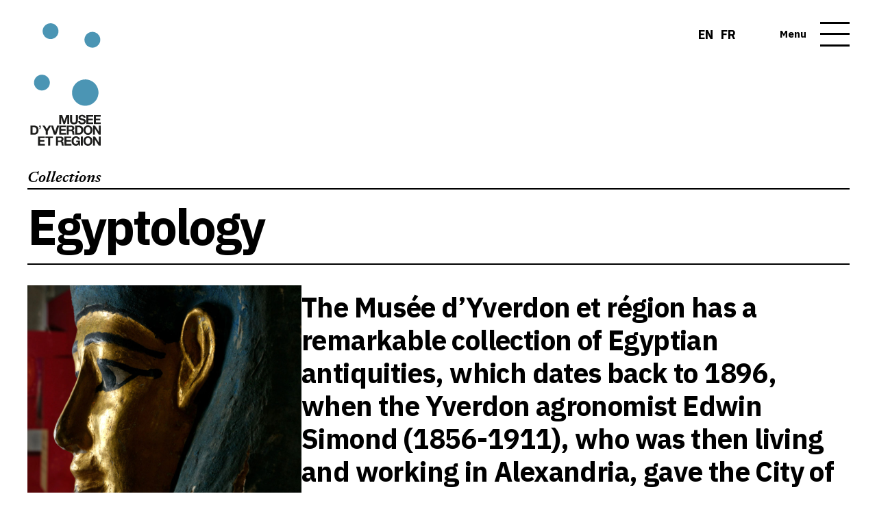

--- FILE ---
content_type: text/html; charset=UTF-8
request_url: https://musee-yverdon-region.ch/en/collections-2/egyptology/
body_size: 17332
content:
<!DOCTYPE html>
<html class="no-js" lang="en-GB">

<head>
    <meta
        charset="UTF-8">
    <meta name="viewport" content="width=device-width, initial-scale=1.0">
    <link rel="profile" href="https://gmpg.org/xfn/11">
    <title>Egyptology - Musée d’Yverdon et région</title>
<link rel="alternate" href="https://musee-yverdon-region.ch/en/collections-2/egyptology/" hreflang="en" />
<link rel="alternate" href="https://musee-yverdon-region.ch/les-collections/egyptologie/" hreflang="fr" />

<!-- The SEO Framework by Sybre Waaijer -->
<meta name="robots" content="max-snippet:-1,max-image-preview:standard,max-video-preview:-1" />
<link rel="canonical" href="https://musee-yverdon-region.ch/en/collections-2/egyptology/" />
<link rel="shortlink" href="https://musee-yverdon-region.ch/en/accueil-english/?p=3777" />
<meta name="description" content="The mummy of the priest Nes-Shou and his funeral trousseau are the subject of a new museographic presentation. To be discovered in the permanent exhibition!" />
<meta property="og:type" content="website" />
<meta property="og:locale" content="en_GB" />
<meta property="og:site_name" content="Musée d&#039;Yverdon et région" />
<meta property="og:title" content="Egyptology" />
<meta property="og:description" content="The mummy of the priest Nes-Shou and his funeral trousseau are the subject of a new museographic presentation. To be discovered in the permanent exhibition! Discover A masterpiece of the Egyptology…" />
<meta property="og:url" content="https://musee-yverdon-region.ch/en/collections-2/egyptology/" />
<meta property="og:image" content="https://musee-yverdon-region.ch/wp-content/uploads/2021/06/bandeau_egypto_cadre_bd.jpg" />
<meta property="og:image:width" content="2000" />
<meta property="og:image:height" content="666" />
<meta name="twitter:card" content="summary_large_image" />
<meta name="twitter:title" content="Egyptology" />
<meta name="twitter:description" content="The mummy of the priest Nes-Shou and his funeral trousseau are the subject of a new museographic presentation. To be discovered in the permanent exhibition! Discover A masterpiece of the Egyptology…" />
<meta name="twitter:image" content="https://musee-yverdon-region.ch/wp-content/uploads/2021/06/bandeau_egypto_cadre_bd.jpg" />
<script type="application/ld+json">{"@context":"https://schema.org","@graph":[{"@type":"WebSite","@id":"https://musee-yverdon-region.ch/en/accueil-english/#/schema/WebSite","url":"https://musee-yverdon-region.ch/en/accueil-english/","name":"Musée d'Yverdon et région","inLanguage":"en-GB","potentialAction":{"@type":"SearchAction","target":{"@type":"EntryPoint","urlTemplate":"https://musee-yverdon-region.ch/en/search/{search_term_string}/"},"query-input":"required name=search_term_string"},"publisher":{"@type":"Organization","@id":"https://musee-yverdon-region.ch/en/accueil-english/#/schema/Organization","name":"Musée d'Yverdon et région","url":"https://musee-yverdon-region.ch/en/accueil-english/","logo":{"@type":"ImageObject","url":"https://musee-yverdon-region.ch/wp-content/uploads/2021/06/cropped-favicon.png","contentUrl":"https://musee-yverdon-region.ch/wp-content/uploads/2021/06/cropped-favicon.png","width":512,"height":512}}},{"@type":"WebPage","@id":"https://musee-yverdon-region.ch/en/collections-2/egyptology/","url":"https://musee-yverdon-region.ch/en/collections-2/egyptology/","name":"Egyptology - Musée d’Yverdon et région","description":"The mummy of the priest Nes-Shou and his funeral trousseau are the subject of a new museographic presentation. To be discovered in the permanent exhibition!","inLanguage":"en-GB","isPartOf":{"@id":"https://musee-yverdon-region.ch/en/accueil-english/#/schema/WebSite"},"breadcrumb":{"@type":"BreadcrumbList","@id":"https://musee-yverdon-region.ch/en/accueil-english/#/schema/BreadcrumbList","itemListElement":[{"@type":"ListItem","position":1,"item":"https://musee-yverdon-region.ch/en/accueil-english/","name":"Musée d’Yverdon et région"},{"@type":"ListItem","position":2,"item":"https://musee-yverdon-region.ch/en/collections-2/","name":"Collections"},{"@type":"ListItem","position":3,"name":"Egyptology"}]},"potentialAction":{"@type":"ReadAction","target":"https://musee-yverdon-region.ch/en/collections-2/egyptology/"}}]}</script>
<!-- / The SEO Framework by Sybre Waaijer | 20.31ms meta | 5.54ms boot -->

<link rel='dns-prefetch' href='//static.addtoany.com' />
<link rel='dns-prefetch' href='//fonts.googleapis.com' />
<link href='https://fonts.gstatic.com' crossorigin rel='preconnect' />
<link rel="alternate" type="application/rss+xml" title="Musée d&#039;Yverdon et région &raquo; Feed" href="https://musee-yverdon-region.ch/en/feed/" />
<link rel="alternate" type="application/rss+xml" title="Musée d&#039;Yverdon et région &raquo; Comments Feed" href="https://musee-yverdon-region.ch/en/comments/feed/" />
<link rel="alternate" title="oEmbed (JSON)" type="application/json+oembed" href="https://musee-yverdon-region.ch/wp-json/oembed/1.0/embed?url=https%3A%2F%2Fmusee-yverdon-region.ch%2Fen%2Fcollections-2%2Fegyptology%2F&#038;lang=en" />
<link rel="alternate" title="oEmbed (XML)" type="text/xml+oembed" href="https://musee-yverdon-region.ch/wp-json/oembed/1.0/embed?url=https%3A%2F%2Fmusee-yverdon-region.ch%2Fen%2Fcollections-2%2Fegyptology%2F&#038;format=xml&#038;lang=en" />
		<!-- This site uses the Google Analytics by ExactMetrics plugin v8.11.1 - Using Analytics tracking - https://www.exactmetrics.com/ -->
							<script src="//www.googletagmanager.com/gtag/js?id=G-5W89523G0E"  data-cfasync="false" data-wpfc-render="false" async></script>
			<script data-cfasync="false" data-wpfc-render="false">
				var em_version = '8.11.1';
				var em_track_user = true;
				var em_no_track_reason = '';
								var ExactMetricsDefaultLocations = {"page_location":"https:\/\/musee-yverdon-region.ch\/en\/collections-2\/egyptology\/"};
								if ( typeof ExactMetricsPrivacyGuardFilter === 'function' ) {
					var ExactMetricsLocations = (typeof ExactMetricsExcludeQuery === 'object') ? ExactMetricsPrivacyGuardFilter( ExactMetricsExcludeQuery ) : ExactMetricsPrivacyGuardFilter( ExactMetricsDefaultLocations );
				} else {
					var ExactMetricsLocations = (typeof ExactMetricsExcludeQuery === 'object') ? ExactMetricsExcludeQuery : ExactMetricsDefaultLocations;
				}

								var disableStrs = [
										'ga-disable-G-5W89523G0E',
									];

				/* Function to detect opted out users */
				function __gtagTrackerIsOptedOut() {
					for (var index = 0; index < disableStrs.length; index++) {
						if (document.cookie.indexOf(disableStrs[index] + '=true') > -1) {
							return true;
						}
					}

					return false;
				}

				/* Disable tracking if the opt-out cookie exists. */
				if (__gtagTrackerIsOptedOut()) {
					for (var index = 0; index < disableStrs.length; index++) {
						window[disableStrs[index]] = true;
					}
				}

				/* Opt-out function */
				function __gtagTrackerOptout() {
					for (var index = 0; index < disableStrs.length; index++) {
						document.cookie = disableStrs[index] + '=true; expires=Thu, 31 Dec 2099 23:59:59 UTC; path=/';
						window[disableStrs[index]] = true;
					}
				}

				if ('undefined' === typeof gaOptout) {
					function gaOptout() {
						__gtagTrackerOptout();
					}
				}
								window.dataLayer = window.dataLayer || [];

				window.ExactMetricsDualTracker = {
					helpers: {},
					trackers: {},
				};
				if (em_track_user) {
					function __gtagDataLayer() {
						dataLayer.push(arguments);
					}

					function __gtagTracker(type, name, parameters) {
						if (!parameters) {
							parameters = {};
						}

						if (parameters.send_to) {
							__gtagDataLayer.apply(null, arguments);
							return;
						}

						if (type === 'event') {
														parameters.send_to = exactmetrics_frontend.v4_id;
							var hookName = name;
							if (typeof parameters['event_category'] !== 'undefined') {
								hookName = parameters['event_category'] + ':' + name;
							}

							if (typeof ExactMetricsDualTracker.trackers[hookName] !== 'undefined') {
								ExactMetricsDualTracker.trackers[hookName](parameters);
							} else {
								__gtagDataLayer('event', name, parameters);
							}
							
						} else {
							__gtagDataLayer.apply(null, arguments);
						}
					}

					__gtagTracker('js', new Date());
					__gtagTracker('set', {
						'developer_id.dNDMyYj': true,
											});
					if ( ExactMetricsLocations.page_location ) {
						__gtagTracker('set', ExactMetricsLocations);
					}
										__gtagTracker('config', 'G-5W89523G0E', {"forceSSL":"true","link_attribution":"true"} );
										window.gtag = __gtagTracker;										(function () {
						/* https://developers.google.com/analytics/devguides/collection/analyticsjs/ */
						/* ga and __gaTracker compatibility shim. */
						var noopfn = function () {
							return null;
						};
						var newtracker = function () {
							return new Tracker();
						};
						var Tracker = function () {
							return null;
						};
						var p = Tracker.prototype;
						p.get = noopfn;
						p.set = noopfn;
						p.send = function () {
							var args = Array.prototype.slice.call(arguments);
							args.unshift('send');
							__gaTracker.apply(null, args);
						};
						var __gaTracker = function () {
							var len = arguments.length;
							if (len === 0) {
								return;
							}
							var f = arguments[len - 1];
							if (typeof f !== 'object' || f === null || typeof f.hitCallback !== 'function') {
								if ('send' === arguments[0]) {
									var hitConverted, hitObject = false, action;
									if ('event' === arguments[1]) {
										if ('undefined' !== typeof arguments[3]) {
											hitObject = {
												'eventAction': arguments[3],
												'eventCategory': arguments[2],
												'eventLabel': arguments[4],
												'value': arguments[5] ? arguments[5] : 1,
											}
										}
									}
									if ('pageview' === arguments[1]) {
										if ('undefined' !== typeof arguments[2]) {
											hitObject = {
												'eventAction': 'page_view',
												'page_path': arguments[2],
											}
										}
									}
									if (typeof arguments[2] === 'object') {
										hitObject = arguments[2];
									}
									if (typeof arguments[5] === 'object') {
										Object.assign(hitObject, arguments[5]);
									}
									if ('undefined' !== typeof arguments[1].hitType) {
										hitObject = arguments[1];
										if ('pageview' === hitObject.hitType) {
											hitObject.eventAction = 'page_view';
										}
									}
									if (hitObject) {
										action = 'timing' === arguments[1].hitType ? 'timing_complete' : hitObject.eventAction;
										hitConverted = mapArgs(hitObject);
										__gtagTracker('event', action, hitConverted);
									}
								}
								return;
							}

							function mapArgs(args) {
								var arg, hit = {};
								var gaMap = {
									'eventCategory': 'event_category',
									'eventAction': 'event_action',
									'eventLabel': 'event_label',
									'eventValue': 'event_value',
									'nonInteraction': 'non_interaction',
									'timingCategory': 'event_category',
									'timingVar': 'name',
									'timingValue': 'value',
									'timingLabel': 'event_label',
									'page': 'page_path',
									'location': 'page_location',
									'title': 'page_title',
									'referrer' : 'page_referrer',
								};
								for (arg in args) {
																		if (!(!args.hasOwnProperty(arg) || !gaMap.hasOwnProperty(arg))) {
										hit[gaMap[arg]] = args[arg];
									} else {
										hit[arg] = args[arg];
									}
								}
								return hit;
							}

							try {
								f.hitCallback();
							} catch (ex) {
							}
						};
						__gaTracker.create = newtracker;
						__gaTracker.getByName = newtracker;
						__gaTracker.getAll = function () {
							return [];
						};
						__gaTracker.remove = noopfn;
						__gaTracker.loaded = true;
						window['__gaTracker'] = __gaTracker;
					})();
									} else {
										console.log("");
					(function () {
						function __gtagTracker() {
							return null;
						}

						window['__gtagTracker'] = __gtagTracker;
						window['gtag'] = __gtagTracker;
					})();
									}
			</script>
							<!-- / Google Analytics by ExactMetrics -->
		<style id='wp-img-auto-sizes-contain-inline-css'>
img:is([sizes=auto i],[sizes^="auto," i]){contain-intrinsic-size:3000px 1500px}
/*# sourceURL=wp-img-auto-sizes-contain-inline-css */
</style>
<style id='wp-emoji-styles-inline-css'>

	img.wp-smiley, img.emoji {
		display: inline !important;
		border: none !important;
		box-shadow: none !important;
		height: 1em !important;
		width: 1em !important;
		margin: 0 0.07em !important;
		vertical-align: -0.1em !important;
		background: none !important;
		padding: 0 !important;
	}
/*# sourceURL=wp-emoji-styles-inline-css */
</style>
<link rel='stylesheet' id='wp-block-library-css' href='https://musee-yverdon-region.ch/wp-includes/css/dist/block-library/style.min.css?ver=6.9' media='all' />
<link rel='stylesheet' id='twentig-blocks-css' href='https://musee-yverdon-region.ch/wp-content/plugins/twentig/dist/style-index.css?ver=0078103f825eb552f6f7' media='all' />
<style id='twentig-blocks-inline-css'>
@media (width < 700px) { .tw-sm-hidden { display: none !important; }}@media (700px <= width < 1024px) { .tw-md-hidden { display: none !important; }}@media (width >= 1024px) { .tw-lg-hidden { display: none !important; }}
.tw-mt-0{margin-top:0px!important;}.tw-mb-0{margin-bottom:0px!important;}.tw-mt-1{margin-top:5px!important;}.tw-mb-1{margin-bottom:5px!important;}.tw-mt-2{margin-top:10px!important;}.tw-mb-2{margin-bottom:10px!important;}.tw-mt-3{margin-top:15px!important;}.tw-mb-3{margin-bottom:15px!important;}.tw-mt-4{margin-top:20px!important;}.tw-mb-4{margin-bottom:20px!important;}.tw-mt-5{margin-top:30px!important;}.tw-mb-5{margin-bottom:30px!important;}.tw-mt-6{margin-top:40px!important;}.tw-mb-6{margin-bottom:40px!important;}.tw-mt-7{margin-top:50px!important;}.tw-mb-7{margin-bottom:50px!important;}.tw-mt-8{margin-top:60px!important;}.tw-mb-8{margin-bottom:60px!important;}.tw-mt-9{margin-top:80px!important;}.tw-mb-9{margin-bottom:80px!important;}.tw-mt-10{margin-top:100px!important;}.tw-mb-10{margin-bottom:100px!important;}.tw-mt-auto{margin-top:auto!important;}.tw-mb-auto{margin-bottom:auto!important;}
/*# sourceURL=twentig-blocks-inline-css */
</style>
<style id='global-styles-inline-css'>
:root{--wp--preset--aspect-ratio--square: 1;--wp--preset--aspect-ratio--4-3: 4/3;--wp--preset--aspect-ratio--3-4: 3/4;--wp--preset--aspect-ratio--3-2: 3/2;--wp--preset--aspect-ratio--2-3: 2/3;--wp--preset--aspect-ratio--16-9: 16/9;--wp--preset--aspect-ratio--9-16: 9/16;--wp--preset--color--black: #000000;--wp--preset--color--cyan-bluish-gray: #abb8c3;--wp--preset--color--white: #ffffff;--wp--preset--color--pale-pink: #f78da7;--wp--preset--color--vivid-red: #cf2e2e;--wp--preset--color--luminous-vivid-orange: #ff6900;--wp--preset--color--luminous-vivid-amber: #fcb900;--wp--preset--color--light-green-cyan: #7bdcb5;--wp--preset--color--vivid-green-cyan: #00d084;--wp--preset--color--pale-cyan-blue: #8ed1fc;--wp--preset--color--vivid-cyan-blue: #0693e3;--wp--preset--color--vivid-purple: #9b51e0;--wp--preset--color--bleu: #377E9B;--wp--preset--color--beige: #e7dcc5;--wp--preset--gradient--vivid-cyan-blue-to-vivid-purple: linear-gradient(135deg,rgb(6,147,227) 0%,rgb(155,81,224) 100%);--wp--preset--gradient--light-green-cyan-to-vivid-green-cyan: linear-gradient(135deg,rgb(122,220,180) 0%,rgb(0,208,130) 100%);--wp--preset--gradient--luminous-vivid-amber-to-luminous-vivid-orange: linear-gradient(135deg,rgb(252,185,0) 0%,rgb(255,105,0) 100%);--wp--preset--gradient--luminous-vivid-orange-to-vivid-red: linear-gradient(135deg,rgb(255,105,0) 0%,rgb(207,46,46) 100%);--wp--preset--gradient--very-light-gray-to-cyan-bluish-gray: linear-gradient(135deg,rgb(238,238,238) 0%,rgb(169,184,195) 100%);--wp--preset--gradient--cool-to-warm-spectrum: linear-gradient(135deg,rgb(74,234,220) 0%,rgb(151,120,209) 20%,rgb(207,42,186) 40%,rgb(238,44,130) 60%,rgb(251,105,98) 80%,rgb(254,248,76) 100%);--wp--preset--gradient--blush-light-purple: linear-gradient(135deg,rgb(255,206,236) 0%,rgb(152,150,240) 100%);--wp--preset--gradient--blush-bordeaux: linear-gradient(135deg,rgb(254,205,165) 0%,rgb(254,45,45) 50%,rgb(107,0,62) 100%);--wp--preset--gradient--luminous-dusk: linear-gradient(135deg,rgb(255,203,112) 0%,rgb(199,81,192) 50%,rgb(65,88,208) 100%);--wp--preset--gradient--pale-ocean: linear-gradient(135deg,rgb(255,245,203) 0%,rgb(182,227,212) 50%,rgb(51,167,181) 100%);--wp--preset--gradient--electric-grass: linear-gradient(135deg,rgb(202,248,128) 0%,rgb(113,206,126) 100%);--wp--preset--gradient--midnight: linear-gradient(135deg,rgb(2,3,129) 0%,rgb(40,116,252) 100%);--wp--preset--font-size--small: 13px;--wp--preset--font-size--medium: 20px;--wp--preset--font-size--large: 36px;--wp--preset--font-size--x-large: 42px;--wp--preset--font-size--normal: 17px;--wp--preset--font-size--larger: 25px;--wp--preset--font-size--h-6: 18.01px;--wp--preset--font-size--h-5: 24.01px;--wp--preset--font-size--h-4: 32.01px;--wp--preset--font-size--h-3: 40.01px;--wp--preset--font-size--h-2: 48.01px;--wp--preset--font-size--h-1: 72px;--wp--preset--spacing--20: 0.44rem;--wp--preset--spacing--30: 0.67rem;--wp--preset--spacing--40: 1rem;--wp--preset--spacing--50: 1.5rem;--wp--preset--spacing--60: 2.25rem;--wp--preset--spacing--70: 3.38rem;--wp--preset--spacing--80: 5.06rem;--wp--preset--shadow--natural: 6px 6px 9px rgba(0, 0, 0, 0.2);--wp--preset--shadow--deep: 12px 12px 50px rgba(0, 0, 0, 0.4);--wp--preset--shadow--sharp: 6px 6px 0px rgba(0, 0, 0, 0.2);--wp--preset--shadow--outlined: 6px 6px 0px -3px rgb(255, 255, 255), 6px 6px rgb(0, 0, 0);--wp--preset--shadow--crisp: 6px 6px 0px rgb(0, 0, 0);}:where(body) { margin: 0; }.wp-site-blocks > .alignleft { float: left; margin-right: 2em; }.wp-site-blocks > .alignright { float: right; margin-left: 2em; }.wp-site-blocks > .aligncenter { justify-content: center; margin-left: auto; margin-right: auto; }:where(.wp-site-blocks) > * { margin-block-start: 24px; margin-block-end: 0; }:where(.wp-site-blocks) > :first-child { margin-block-start: 0; }:where(.wp-site-blocks) > :last-child { margin-block-end: 0; }:root { --wp--style--block-gap: 24px; }:root :where(.is-layout-flow) > :first-child{margin-block-start: 0;}:root :where(.is-layout-flow) > :last-child{margin-block-end: 0;}:root :where(.is-layout-flow) > *{margin-block-start: 24px;margin-block-end: 0;}:root :where(.is-layout-constrained) > :first-child{margin-block-start: 0;}:root :where(.is-layout-constrained) > :last-child{margin-block-end: 0;}:root :where(.is-layout-constrained) > *{margin-block-start: 24px;margin-block-end: 0;}:root :where(.is-layout-flex){gap: 24px;}:root :where(.is-layout-grid){gap: 24px;}.is-layout-flow > .alignleft{float: left;margin-inline-start: 0;margin-inline-end: 2em;}.is-layout-flow > .alignright{float: right;margin-inline-start: 2em;margin-inline-end: 0;}.is-layout-flow > .aligncenter{margin-left: auto !important;margin-right: auto !important;}.is-layout-constrained > .alignleft{float: left;margin-inline-start: 0;margin-inline-end: 2em;}.is-layout-constrained > .alignright{float: right;margin-inline-start: 2em;margin-inline-end: 0;}.is-layout-constrained > .aligncenter{margin-left: auto !important;margin-right: auto !important;}.is-layout-constrained > :where(:not(.alignleft):not(.alignright):not(.alignfull)){margin-left: auto !important;margin-right: auto !important;}body .is-layout-flex{display: flex;}.is-layout-flex{flex-wrap: wrap;align-items: center;}.is-layout-flex > :is(*, div){margin: 0;}body .is-layout-grid{display: grid;}.is-layout-grid > :is(*, div){margin: 0;}body{padding-top: 0px;padding-right: 0px;padding-bottom: 0px;padding-left: 0px;}a:where(:not(.wp-element-button)){text-decoration: underline;}:root :where(.wp-element-button, .wp-block-button__link){background-color: #32373c;border-width: 0;color: #fff;font-family: inherit;font-size: inherit;font-style: inherit;font-weight: inherit;letter-spacing: inherit;line-height: inherit;padding-top: calc(0.667em + 2px);padding-right: calc(1.333em + 2px);padding-bottom: calc(0.667em + 2px);padding-left: calc(1.333em + 2px);text-decoration: none;text-transform: inherit;}.has-black-color{color: var(--wp--preset--color--black) !important;}.has-cyan-bluish-gray-color{color: var(--wp--preset--color--cyan-bluish-gray) !important;}.has-white-color{color: var(--wp--preset--color--white) !important;}.has-pale-pink-color{color: var(--wp--preset--color--pale-pink) !important;}.has-vivid-red-color{color: var(--wp--preset--color--vivid-red) !important;}.has-luminous-vivid-orange-color{color: var(--wp--preset--color--luminous-vivid-orange) !important;}.has-luminous-vivid-amber-color{color: var(--wp--preset--color--luminous-vivid-amber) !important;}.has-light-green-cyan-color{color: var(--wp--preset--color--light-green-cyan) !important;}.has-vivid-green-cyan-color{color: var(--wp--preset--color--vivid-green-cyan) !important;}.has-pale-cyan-blue-color{color: var(--wp--preset--color--pale-cyan-blue) !important;}.has-vivid-cyan-blue-color{color: var(--wp--preset--color--vivid-cyan-blue) !important;}.has-vivid-purple-color{color: var(--wp--preset--color--vivid-purple) !important;}.has-bleu-color{color: var(--wp--preset--color--bleu) !important;}.has-beige-color{color: var(--wp--preset--color--beige) !important;}.has-black-background-color{background-color: var(--wp--preset--color--black) !important;}.has-cyan-bluish-gray-background-color{background-color: var(--wp--preset--color--cyan-bluish-gray) !important;}.has-white-background-color{background-color: var(--wp--preset--color--white) !important;}.has-pale-pink-background-color{background-color: var(--wp--preset--color--pale-pink) !important;}.has-vivid-red-background-color{background-color: var(--wp--preset--color--vivid-red) !important;}.has-luminous-vivid-orange-background-color{background-color: var(--wp--preset--color--luminous-vivid-orange) !important;}.has-luminous-vivid-amber-background-color{background-color: var(--wp--preset--color--luminous-vivid-amber) !important;}.has-light-green-cyan-background-color{background-color: var(--wp--preset--color--light-green-cyan) !important;}.has-vivid-green-cyan-background-color{background-color: var(--wp--preset--color--vivid-green-cyan) !important;}.has-pale-cyan-blue-background-color{background-color: var(--wp--preset--color--pale-cyan-blue) !important;}.has-vivid-cyan-blue-background-color{background-color: var(--wp--preset--color--vivid-cyan-blue) !important;}.has-vivid-purple-background-color{background-color: var(--wp--preset--color--vivid-purple) !important;}.has-bleu-background-color{background-color: var(--wp--preset--color--bleu) !important;}.has-beige-background-color{background-color: var(--wp--preset--color--beige) !important;}.has-black-border-color{border-color: var(--wp--preset--color--black) !important;}.has-cyan-bluish-gray-border-color{border-color: var(--wp--preset--color--cyan-bluish-gray) !important;}.has-white-border-color{border-color: var(--wp--preset--color--white) !important;}.has-pale-pink-border-color{border-color: var(--wp--preset--color--pale-pink) !important;}.has-vivid-red-border-color{border-color: var(--wp--preset--color--vivid-red) !important;}.has-luminous-vivid-orange-border-color{border-color: var(--wp--preset--color--luminous-vivid-orange) !important;}.has-luminous-vivid-amber-border-color{border-color: var(--wp--preset--color--luminous-vivid-amber) !important;}.has-light-green-cyan-border-color{border-color: var(--wp--preset--color--light-green-cyan) !important;}.has-vivid-green-cyan-border-color{border-color: var(--wp--preset--color--vivid-green-cyan) !important;}.has-pale-cyan-blue-border-color{border-color: var(--wp--preset--color--pale-cyan-blue) !important;}.has-vivid-cyan-blue-border-color{border-color: var(--wp--preset--color--vivid-cyan-blue) !important;}.has-vivid-purple-border-color{border-color: var(--wp--preset--color--vivid-purple) !important;}.has-bleu-border-color{border-color: var(--wp--preset--color--bleu) !important;}.has-beige-border-color{border-color: var(--wp--preset--color--beige) !important;}.has-vivid-cyan-blue-to-vivid-purple-gradient-background{background: var(--wp--preset--gradient--vivid-cyan-blue-to-vivid-purple) !important;}.has-light-green-cyan-to-vivid-green-cyan-gradient-background{background: var(--wp--preset--gradient--light-green-cyan-to-vivid-green-cyan) !important;}.has-luminous-vivid-amber-to-luminous-vivid-orange-gradient-background{background: var(--wp--preset--gradient--luminous-vivid-amber-to-luminous-vivid-orange) !important;}.has-luminous-vivid-orange-to-vivid-red-gradient-background{background: var(--wp--preset--gradient--luminous-vivid-orange-to-vivid-red) !important;}.has-very-light-gray-to-cyan-bluish-gray-gradient-background{background: var(--wp--preset--gradient--very-light-gray-to-cyan-bluish-gray) !important;}.has-cool-to-warm-spectrum-gradient-background{background: var(--wp--preset--gradient--cool-to-warm-spectrum) !important;}.has-blush-light-purple-gradient-background{background: var(--wp--preset--gradient--blush-light-purple) !important;}.has-blush-bordeaux-gradient-background{background: var(--wp--preset--gradient--blush-bordeaux) !important;}.has-luminous-dusk-gradient-background{background: var(--wp--preset--gradient--luminous-dusk) !important;}.has-pale-ocean-gradient-background{background: var(--wp--preset--gradient--pale-ocean) !important;}.has-electric-grass-gradient-background{background: var(--wp--preset--gradient--electric-grass) !important;}.has-midnight-gradient-background{background: var(--wp--preset--gradient--midnight) !important;}.has-small-font-size{font-size: var(--wp--preset--font-size--small) !important;}.has-medium-font-size{font-size: var(--wp--preset--font-size--medium) !important;}.has-large-font-size{font-size: var(--wp--preset--font-size--large) !important;}.has-x-large-font-size{font-size: var(--wp--preset--font-size--x-large) !important;}.has-normal-font-size{font-size: var(--wp--preset--font-size--normal) !important;}.has-larger-font-size{font-size: var(--wp--preset--font-size--larger) !important;}.has-h-6-font-size{font-size: var(--wp--preset--font-size--h-6) !important;}.has-h-5-font-size{font-size: var(--wp--preset--font-size--h-5) !important;}.has-h-4-font-size{font-size: var(--wp--preset--font-size--h-4) !important;}.has-h-3-font-size{font-size: var(--wp--preset--font-size--h-3) !important;}.has-h-2-font-size{font-size: var(--wp--preset--font-size--h-2) !important;}.has-h-1-font-size{font-size: var(--wp--preset--font-size--h-1) !important;}
:root :where(.wp-block-pullquote){font-size: 1.5em;line-height: 1.6;}
/*# sourceURL=global-styles-inline-css */
</style>
<link rel='stylesheet' id='baguettebox-css-css' href='https://musee-yverdon-region.ch/wp-content/plugins/gallery-block-lightbox/dist/baguetteBox.min.css?ver=1.12.0' media='all' />
<link rel='stylesheet' id='woocommerce-layout-css' href='https://musee-yverdon-region.ch/wp-content/plugins/woocommerce/assets/css/woocommerce-layout.css?ver=10.3.7' media='all' />
<link rel='stylesheet' id='woocommerce-smallscreen-css' href='https://musee-yverdon-region.ch/wp-content/plugins/woocommerce/assets/css/woocommerce-smallscreen.css?ver=10.3.7' media='only screen and (max-width: 768px)' />
<link rel='stylesheet' id='woocommerce-general-css' href='//musee-yverdon-region.ch/wp-content/plugins/woocommerce/assets/css/twenty-twenty.css?ver=10.3.7' media='all' />
<style id='woocommerce-inline-inline-css'>
.woocommerce form .form-row .required { visibility: visible; }
/*# sourceURL=woocommerce-inline-inline-css */
</style>
<link rel='stylesheet' id='brands-styles-css' href='https://musee-yverdon-region.ch/wp-content/plugins/woocommerce/assets/css/brands.css?ver=10.3.7' media='all' />
<link rel='stylesheet' id='parent-style-css' href='https://musee-yverdon-region.ch/wp-content/themes/twentytwenty/style.css?ver=6.9' media='all' />
<link rel='stylesheet' id='twentytwenty-style-css' href='https://musee-yverdon-region.ch/wp-content/themes/musee/style.css?ver=1.0' media='all' />
<style id='twentytwenty-style-inline-css'>
.color-accent,.color-accent-hover:hover,.color-accent-hover:focus,:root .has-accent-color,.has-drop-cap:not(:focus):first-letter,.wp-block-button.is-style-outline,a { color: #377e9b; }blockquote,.border-color-accent,.border-color-accent-hover:hover,.border-color-accent-hover:focus { border-color: #377e9b; }button,.button,.faux-button,.wp-block-button__link,.wp-block-file .wp-block-file__button,input[type="button"],input[type="reset"],input[type="submit"],.bg-accent,.bg-accent-hover:hover,.bg-accent-hover:focus,:root .has-accent-background-color,.comment-reply-link { background-color: #377e9b; }.fill-children-accent,.fill-children-accent * { fill: #377e9b; }:root .has-background-color,button,.button,.faux-button,.wp-block-button__link,.wp-block-file__button,input[type="button"],input[type="reset"],input[type="submit"],.wp-block-button,.comment-reply-link,.has-background.has-primary-background-color:not(.has-text-color),.has-background.has-primary-background-color *:not(.has-text-color),.has-background.has-accent-background-color:not(.has-text-color),.has-background.has-accent-background-color *:not(.has-text-color) { color: #ffffff; }:root .has-background-background-color { background-color: #ffffff; }body,.entry-title a,:root .has-primary-color { color: #000000; }:root .has-primary-background-color { background-color: #000000; }cite,figcaption,.wp-caption-text,.post-meta,.entry-content .wp-block-archives li,.entry-content .wp-block-categories li,.entry-content .wp-block-latest-posts li,.wp-block-latest-comments__comment-date,.wp-block-latest-posts__post-date,.wp-block-embed figcaption,.wp-block-image figcaption,.wp-block-pullquote cite,.comment-metadata,.comment-respond .comment-notes,.comment-respond .logged-in-as,.pagination .dots,.entry-content hr:not(.has-background),hr.styled-separator,:root .has-secondary-color { color: #6d6d6d; }:root .has-secondary-background-color { background-color: #6d6d6d; }pre,fieldset,input,textarea,table,table *,hr { border-color: #dbdbdb; }caption,code,code,kbd,samp,.wp-block-table.is-style-stripes tbody tr:nth-child(odd),:root .has-subtle-background-background-color { background-color: #dbdbdb; }.wp-block-table.is-style-stripes { border-bottom-color: #dbdbdb; }.wp-block-latest-posts.is-grid li { border-top-color: #dbdbdb; }:root .has-subtle-background-color { color: #dbdbdb; }body:not(.overlay-header) .primary-menu > li > a,body:not(.overlay-header) .primary-menu > li > .icon,.modal-menu a,.footer-menu a, .footer-widgets a:where(:not(.wp-block-button__link)),#site-footer .wp-block-button.is-style-outline,.wp-block-pullquote:before,.singular:not(.overlay-header) .entry-header a,.archive-header a,.header-footer-group .color-accent,.header-footer-group .color-accent-hover:hover { color: #377e9b; }.social-icons a,#site-footer button:not(.toggle),#site-footer .button,#site-footer .faux-button,#site-footer .wp-block-button__link,#site-footer .wp-block-file__button,#site-footer input[type="button"],#site-footer input[type="reset"],#site-footer input[type="submit"],.primary-menu .social-menu a, .footer-widgets .faux-button, .footer-widgets .wp-block-button__link, .footer-widgets input[type="submit"], #site-header ul.primary-menu li.menu-button > a, .menu-modal ul.modal-menu > li.menu-button > .ancestor-wrapper > a { background-color: #377e9b; }.header-footer-group,body:not(.overlay-header) #site-header .toggle,.menu-modal .toggle { color: #000000; }body:not(.overlay-header) .primary-menu ul { background-color: #000000; }body:not(.overlay-header) .primary-menu > li > ul:after { border-bottom-color: #000000; }body:not(.overlay-header) .primary-menu ul ul:after { border-left-color: #000000; }.site-description,body:not(.overlay-header) .toggle-inner .toggle-text,.widget .post-date,.widget .rss-date,.widget_archive li,.widget_categories li,.widget cite,.widget_pages li,.widget_meta li,.widget_nav_menu li,.powered-by-wordpress,.footer-credits .privacy-policy,.to-the-top,.singular .entry-header .post-meta,.singular:not(.overlay-header) .entry-header .post-meta a { color: #6d6d6d; }.header-footer-group pre,.header-footer-group fieldset,.header-footer-group input,.header-footer-group textarea,.header-footer-group table,.header-footer-group table *,.footer-nav-widgets-wrapper,#site-footer,.menu-modal nav *,.footer-widgets-outer-wrapper,.footer-top,body.tw-header-border:not(.overlay-header) #site-header, body.tw-header-border.has-header-opaque #site-header, .tw-footer-widgets-row .footer-widgets.column-two { border-color: #dcd7ca; }.header-footer-group table caption,body:not(.overlay-header) .header-inner .toggle-wrapper::before { background-color: #dcd7ca; }
/*# sourceURL=twentytwenty-style-inline-css */
</style>
<link rel='stylesheet' id='twentytwenty-fonts-css' href='https://musee-yverdon-region.ch/wp-content/themes/twentytwenty/assets/css/font-inter.css?ver=1.0' media='all' />
<link rel='stylesheet' id='twentytwenty-print-style-css' href='https://musee-yverdon-region.ch/wp-content/themes/twentytwenty/print.css?ver=1.0' media='print' />
<link rel='stylesheet' id='twentig-twentytwenty-css' href='https://musee-yverdon-region.ch/wp-content/plugins/twentig/dist/css/twentytwenty/style.css?ver=1.9.6' media='all' />
<style id='twentig-twentytwenty-inline-css'>
 body,.entry-content,.entry-content p,.entry-content ol,.entry-content ul,.widget_text p,.widget_text ol,.widget_text ul,.widget-content .rssSummary,.comment-content p,.entry-content .wp-block-latest-posts__post-excerpt,.entry-content .wp-block-latest-posts__post-full-content,.has-drop-cap:not(:focus):first-letter{font-family:'IBM Plex Sans',sans-serif}h1,h2,h3,h4,h5,h6,.entry-content h1,.entry-content h2,.entry-content h3,.entry-content h4,.entry-content h5,.entry-content h6,.faux-heading,.site-title,.pagination-single a,.entry-content .wp-block-latest-posts li>a{font-family:'IBM Plex Sans',sans-serif}ul.primary-menu,ul.modal-menu{font-family:'IBM Plex Sans',sans-serif}.intro-text,input,textarea,select,button,.button,.faux-button,.wp-block-button__link,.wp-block-file__button,.entry-content .wp-block-file,.primary-menu li.menu-button>a,.entry-content .wp-block-pullquote,.entry-content .wp-block-quote.is-style-large,.entry-content .wp-block-quote.is-style-tw-large-icon,.entry-content cite,.entry-content figcaption,.wp-caption-text,.entry-content .wp-caption-text,.widget-content cite,.widget-content figcaption,.widget-content .wp-caption-text,.entry-categories,.post-meta,.comment-meta,.comment-footer-meta,.author-bio,.comment-respond p.comment-notes,.comment-respond p.logged-in-as,.entry-content .wp-block-archives,.entry-content .wp-block-categories,.entry-content .wp-block-latest-posts,.entry-content .wp-block-latest-comments,p.comment-awaiting-moderation,.pagination,#site-footer,.widget:not(.widget-text),.footer-menu,label,.toggle .toggle-text{font-family:'IBM Plex Sans',sans-serif}table{font-size:inherit}h1,.heading-size-1{font-weight:700}#site-header .site-title a{text-decoration:none}#site-header .site-title{font-family:'IBM Plex Sans',sans-serif;font-weight:700}ul.primary-menu,ul.modal-menu>li .ancestor-wrapper a{font-weight:700}.footer-widgets a,.footer-menu a{color:#377e9b}.footer-nav-widgets-wrapper .button,.footer-nav-widgets-wrapper .faux-button,.footer-nav-widgets-wrapper .wp-block-button__link,.footer-nav-widgets-wrapper input[type="submit"]{background:#377e9b}.footer-top .social-icons a,#site-footer .social-icons a,.footer-nav-widgets-wrapper button,.footer-nav-widgets-wrapper .faux-button,.footer-nav-widgets-wrapper .wp-block-button__link,.footer-nav-widgets-wrapper input[type="submit"]{color:#e7dcc5}.footer-nav-widgets-wrapper,#site-footer{background:#e7dcc5}#site-footer,.footer-nav-widgets-wrapper{color:#000000}.footer-nav-widgets-wrapper .widget .post-date,.footer-nav-widgets-wrapper .widget .rss-date,.footer-nav-widgets-wrapper .widget_archive li,.footer-nav-widgets-wrapper .widget_categories li,.footer-nav-widgets-wrapper .widget_pages li,.footer-nav-widgets-wrapper .widget_nav_menu li,.powered-by-wordpress,.to-the-top{color:#5c543c}.footer-nav-widgets-wrapper,#site-footer,.footer-widgets-outer-wrapper,.footer-top,.tw-footer-widgets-row .footer-widgets.column-two,.footer-nav-widgets-wrapper input{border-color:#cbbc99}.reduced-spacing.footer-top-visible .footer-nav-widgets-wrapper,.reduced-spacing.footer-top-hidden #site-footer{border:0}:root{--wp--preset--color--subtle-background:#f2f2f2}:root .has-subtle-background-background-color{background-color:#f2f2f2}:root .has-subtle-background-color.has-text-color{color:#f2f2f2}
/*# sourceURL=twentig-twentytwenty-inline-css */
</style>
<link rel='stylesheet' id='twentig-theme-fonts-css' href='https://fonts.googleapis.com/css2?family=IBM+Plex+Sans%3Aital%2Cwght%400%2C400%3B0%2C700%3B1%2C400&#038;display=swap' media='all' />
<link rel='stylesheet' id='addtoany-css' href='https://musee-yverdon-region.ch/wp-content/plugins/add-to-any/addtoany.min.css?ver=1.16' media='all' />
<script src="https://musee-yverdon-region.ch/wp-content/plugins/google-analytics-dashboard-for-wp/assets/js/frontend-gtag.min.js?ver=8.11.1" id="exactmetrics-frontend-script-js" async data-wp-strategy="async"></script>
<script data-cfasync="false" data-wpfc-render="false" id='exactmetrics-frontend-script-js-extra'>var exactmetrics_frontend = {"js_events_tracking":"true","download_extensions":"doc,pdf,ppt,zip,xls,docx,pptx,xlsx","inbound_paths":"[{\"path\":\"\\\/go\\\/\",\"label\":\"affiliate\"},{\"path\":\"\\\/recommend\\\/\",\"label\":\"affiliate\"}]","home_url":"https:\/\/musee-yverdon-region.ch","hash_tracking":"false","v4_id":"G-5W89523G0E"};</script>
<script id="addtoany-core-js-before">
window.a2a_config=window.a2a_config||{};a2a_config.callbacks=[];a2a_config.overlays=[];a2a_config.templates={};a2a_localize = {
	Share: "Share",
	Save: "Save",
	Subscribe: "Subscribe",
	Email: "Email",
	Bookmark: "Bookmark",
	ShowAll: "Show All",
	ShowLess: "Show less",
	FindServices: "Find service(s)",
	FindAnyServiceToAddTo: "Instantly find any service to add to",
	PoweredBy: "Powered by",
	ShareViaEmail: "Share via email",
	SubscribeViaEmail: "Subscribe via email",
	BookmarkInYourBrowser: "Bookmark in your browser",
	BookmarkInstructions: "Press Ctrl+D or \u2318+D to bookmark this page",
	AddToYourFavorites: "Add to your favourites",
	SendFromWebOrProgram: "Send from any email address or email program",
	EmailProgram: "Email program",
	More: "More&#8230;",
	ThanksForSharing: "Thanks for sharing!",
	ThanksForFollowing: "Thanks for following!"
};

a2a_config.icon_color="#e7dcc5,#0071a1";

//# sourceURL=addtoany-core-js-before
</script>
<script defer src="https://static.addtoany.com/menu/page.js" id="addtoany-core-js"></script>
<script src="https://musee-yverdon-region.ch/wp-includes/js/jquery/jquery.min.js?ver=3.7.1" id="jquery-core-js"></script>
<script src="https://musee-yverdon-region.ch/wp-includes/js/jquery/jquery-migrate.min.js?ver=3.4.1" id="jquery-migrate-js"></script>
<script defer src="https://musee-yverdon-region.ch/wp-content/plugins/add-to-any/addtoany.min.js?ver=1.1" id="addtoany-jquery-js"></script>
<script src="https://musee-yverdon-region.ch/wp-content/plugins/woocommerce/assets/js/jquery-blockui/jquery.blockUI.min.js?ver=2.7.0-wc.10.3.7" id="wc-jquery-blockui-js" defer data-wp-strategy="defer"></script>
<script id="wc-add-to-cart-js-extra">
var wc_add_to_cart_params = {"ajax_url":"/wp-admin/admin-ajax.php","wc_ajax_url":"/en/?wc-ajax=%%endpoint%%","i18n_view_cart":"View basket","cart_url":"https://musee-yverdon-region.ch/en/cart/","is_cart":"","cart_redirect_after_add":"yes"};
//# sourceURL=wc-add-to-cart-js-extra
</script>
<script src="https://musee-yverdon-region.ch/wp-content/plugins/woocommerce/assets/js/frontend/add-to-cart.min.js?ver=10.3.7" id="wc-add-to-cart-js" defer data-wp-strategy="defer"></script>
<script src="https://musee-yverdon-region.ch/wp-content/plugins/woocommerce/assets/js/js-cookie/js.cookie.min.js?ver=2.1.4-wc.10.3.7" id="wc-js-cookie-js" defer data-wp-strategy="defer"></script>
<script id="woocommerce-js-extra">
var woocommerce_params = {"ajax_url":"/wp-admin/admin-ajax.php","wc_ajax_url":"/en/?wc-ajax=%%endpoint%%","i18n_password_show":"Show password","i18n_password_hide":"Hide password"};
//# sourceURL=woocommerce-js-extra
</script>
<script src="https://musee-yverdon-region.ch/wp-content/plugins/woocommerce/assets/js/frontend/woocommerce.min.js?ver=10.3.7" id="woocommerce-js" defer data-wp-strategy="defer"></script>
<script id="WCPAY_ASSETS-js-extra">
var wcpayAssets = {"url":"https://musee-yverdon-region.ch/wp-content/plugins/woocommerce-payments/dist/"};
//# sourceURL=WCPAY_ASSETS-js-extra
</script>
<script src="https://musee-yverdon-region.ch/wp-content/themes/twentytwenty/assets/js/index.js?ver=1.0" id="twentytwenty-js-js" defer data-wp-strategy="defer"></script>
<script src="https://musee-yverdon-region.ch/wp-content/plugins/twentig/dist/js/classic/twentig-twentytwenty.js?ver=1.0" id="twentig-twentytwenty-js"></script>
<link rel="https://api.w.org/" href="https://musee-yverdon-region.ch/wp-json/" /><link rel="alternate" title="JSON" type="application/json" href="https://musee-yverdon-region.ch/wp-json/wp/v2/pages/3777" /><link rel="EditURI" type="application/rsd+xml" title="RSD" href="https://musee-yverdon-region.ch/xmlrpc.php?rsd" />
<noscript><style>.tw-block-animation{opacity:1;transform:none;clip-path:none;}</style></noscript>
	<script>document.documentElement.className = document.documentElement.className.replace( 'no-js', 'js' );</script>
		<noscript><style>.woocommerce-product-gallery{ opacity: 1 !important; }</style></noscript>
	<style id="custom-background-css">
body.custom-background { background-color: #ffffff; }
</style>
	<link rel="icon" href="https://musee-yverdon-region.ch/wp-content/uploads/2021/06/cropped-favicon-32x32.png" sizes="32x32" />
<link rel="icon" href="https://musee-yverdon-region.ch/wp-content/uploads/2021/06/cropped-favicon-192x192.png" sizes="192x192" />
<link rel="apple-touch-icon" href="https://musee-yverdon-region.ch/wp-content/uploads/2021/06/cropped-favicon-180x180.png" />
<meta name="msapplication-TileImage" content="https://musee-yverdon-region.ch/wp-content/uploads/2021/06/cropped-favicon-270x270.png" />
</head>

<body class="wp-singular page-template-default page page-id-3777 page-child parent-pageid-3663 custom-background wp-embed-responsive wp-theme-twentytwenty wp-child-theme-musee theme-twentytwenty woocommerce-no-js singular missing-post-thumbnail has-no-pagination not-showing-comments hide-avatars footer-top-visible reduced-spacing tw-text-custom-width tw-text-width-wide tw-font-active tw-h1-font-large tw-site-font-small tw-header-wide tw-nav-hover-border tw-menu-burger modal-socials-hidden tw-footer-size-small">
    <a class="skip-link screen-reader-text" href="#site-content">Skip to the content</a>    <header id="site-header" class="header-footer-group" role="banner">
        <div class="header-inner section-inner">
            <div class="header-titles-wrapper">
                                <div class="header-titles">
                    <a class="logo-brand"
                        href="https://musee-yverdon-region.ch/">
                        <img src="https://musee-yverdon-region.ch/wp-content/themes/musee/images/musee-yverdon-invert.svg"
                            class="logo">
                    </a>
                </div><!-- .header-titles -->
                <button class="toggle nav-toggle mobile-nav-toggle" data-toggle-target=".menu-modal"
                    data-toggle-body-class="showing-menu-modal" aria-expanded="false"
                    data-set-focus=".close-nav-toggle">
                    <span class="toggle-inner">
                        <span class="toggle-icon">
                                                    </span>
                        <span class="toggle-text">Menu</span>
                    </span>
                </button><!-- .nav-toggle -->
            </div><!-- .header-titles-wrapper -->
            <div class="header-navigation-wrapper">
                                <div class="header-toggles hide-no-js">
                    <ul class="header-langue">	<li class="lang-item lang-item-6 lang-item-en current-lang lang-item-first"><a lang="en-GB" hreflang="en-GB" href="https://musee-yverdon-region.ch/en/collections-2/egyptology/" aria-current="true">EN</a></li>
	<li class="lang-item lang-item-9 lang-item-fr"><a lang="fr-FR" hreflang="fr-FR" href="https://musee-yverdon-region.ch/les-collections/egyptologie/">FR</a></li>
                    </ul>
                                        <div class="toggle-wrapper nav-toggle-wrapper has-expanded-menu">
                        <button class="toggle nav-toggle desktop-nav-toggle" data-toggle-target=".menu-modal"
                            data-toggle-body-class="showing-menu-modal" aria-expanded="false"
                            data-set-focus=".close-nav-toggle">
                            <span class="toggle-inner">
                                <span class="toggle-text">Menu                                </span>
                                <span class="toggle-icon">
                                    <svg class="svg-icon" aria-hidden="true" role="img" focusable="false" xmlns="http://www.w3.org/2000/svg" width="26" height="7" viewBox="0 0 26 7"><path fill-rule="evenodd" d="M332.5,45 C330.567003,45 329,43.4329966 329,41.5 C329,39.5670034 330.567003,38 332.5,38 C334.432997,38 336,39.5670034 336,41.5 C336,43.4329966 334.432997,45 332.5,45 Z M342,45 C340.067003,45 338.5,43.4329966 338.5,41.5 C338.5,39.5670034 340.067003,38 342,38 C343.932997,38 345.5,39.5670034 345.5,41.5 C345.5,43.4329966 343.932997,45 342,45 Z M351.5,45 C349.567003,45 348,43.4329966 348,41.5 C348,39.5670034 349.567003,38 351.5,38 C353.432997,38 355,39.5670034 355,41.5 C355,43.4329966 353.432997,45 351.5,45 Z" transform="translate(-329 -38)" /></svg>                                </span>
                            </span>
                        </button><!-- .nav-toggle -->
                    </div><!-- .nav-toggle-wrapper -->
                                    </div><!-- .header-toggles -->
                            </div><!-- .header-navigation-wrapper -->
        </div><!-- .header-inner -->
            </header><!-- #site-header -->
    <div class="menu-modal cover-modal header-footer-group" data-modal-target-string=".menu-modal">
    <div class="menu-modal-inner modal-inner">
        <div class="menu-wrapper section-inner">
            <div class="menu-top">
                <button class="toggle close-nav-toggle fill-children-current-color" data-toggle-target=".menu-modal"
                    data-toggle-body-class="showing-menu-modal" aria-expanded="false" data-set-focus=".menu-modal">
                    <span class="toggle-text"></span>
                    <svg class="svg-icon" aria-hidden="true" role="img" focusable="false" xmlns="http://www.w3.org/2000/svg" width="16" height="16" viewBox="0 0 16 16"><polygon fill="" fill-rule="evenodd" points="6.852 7.649 .399 1.195 1.445 .149 7.899 6.602 14.352 .149 15.399 1.195 8.945 7.649 15.399 14.102 14.352 15.149 7.899 8.695 1.445 15.149 .399 14.102" /></svg>                </button><!-- .nav-toggle -->
                                <nav class="expanded-menu"
                    aria-label="Expanded"
                    role="navigation">
                    <ul class="modal-menu reset-list-style">
                        <li id="menu-item-3504" class="menu-item menu-item-type-post_type menu-item-object-page menu-item-home menu-item-3504"><div class="ancestor-wrapper"><a href="https://musee-yverdon-region.ch/en/accueil-english/">Welcome</a></div><!-- .ancestor-wrapper --></li>
<li id="menu-item-3475" class="menu-item menu-item-type-post_type menu-item-object-page menu-item-has-children menu-item-3475"><div class="ancestor-wrapper"><a href="https://musee-yverdon-region.ch/en/about-the-museum/">About the museum</a><button class="toggle sub-menu-toggle fill-children-current-color" data-toggle-target=".menu-modal .menu-item-3475 > .sub-menu" data-toggle-type="slidetoggle" data-toggle-duration="250" aria-expanded="false"><span class="screen-reader-text">Show sub menu</span><svg class="svg-icon" aria-hidden="true" role="img" focusable="false" xmlns="http://www.w3.org/2000/svg" width="20" height="12" viewBox="0 0 20 12"><polygon fill="" fill-rule="evenodd" points="1319.899 365.778 1327.678 358 1329.799 360.121 1319.899 370.021 1310 360.121 1312.121 358" transform="translate(-1310 -358)" /></svg></button></div><!-- .ancestor-wrapper -->
<ul class="sub-menu">
	<li id="menu-item-3583" class="menu-item menu-item-type-post_type menu-item-object-page menu-item-3583"><div class="ancestor-wrapper"><a href="https://musee-yverdon-region.ch/en/about-the-museum/who-are-we/">Who are we ?</a></div><!-- .ancestor-wrapper --></li>
	<li id="menu-item-3585" class="menu-item menu-item-type-post_type menu-item-object-page menu-item-3585"><div class="ancestor-wrapper"><a href="https://musee-yverdon-region.ch/en/about-the-museum/the-castle/">The Castle</a></div><!-- .ancestor-wrapper --></li>
	<li id="menu-item-3476" class="menu-item menu-item-type-post_type menu-item-object-page menu-item-3476"><div class="ancestor-wrapper"><a href="https://musee-yverdon-region.ch/en/about-the-museum/the-museum-history/">Museum history</a></div><!-- .ancestor-wrapper --></li>
	<li id="menu-item-3584" class="menu-item menu-item-type-post_type menu-item-object-page menu-item-3584"><div class="ancestor-wrapper"><a href="https://musee-yverdon-region.ch/en/about-the-museum/partners-and-supporters/">Partners and supporters</a></div><!-- .ancestor-wrapper --></li>
</ul>
</li>
<li id="menu-item-3794" class="menu-item menu-item-type-post_type menu-item-object-page current-page-ancestor current-menu-ancestor current-menu-parent current-page-parent current_page_parent current_page_ancestor menu-item-has-children menu-item-3794"><div class="ancestor-wrapper"><a href="https://musee-yverdon-region.ch/en/collections-2/">Collections</a><button class="toggle sub-menu-toggle fill-children-current-color" data-toggle-target=".menu-modal .menu-item-3794 > .sub-menu" data-toggle-type="slidetoggle" data-toggle-duration="250" aria-expanded="false"><span class="screen-reader-text">Show sub menu</span><svg class="svg-icon" aria-hidden="true" role="img" focusable="false" xmlns="http://www.w3.org/2000/svg" width="20" height="12" viewBox="0 0 20 12"><polygon fill="" fill-rule="evenodd" points="1319.899 365.778 1327.678 358 1329.799 360.121 1319.899 370.021 1310 360.121 1312.121 358" transform="translate(-1310 -358)" /></svg></button></div><!-- .ancestor-wrapper -->
<ul class="sub-menu">
	<li id="menu-item-3797" class="menu-item menu-item-type-post_type menu-item-object-page menu-item-3797"><div class="ancestor-wrapper"><a href="https://musee-yverdon-region.ch/en/collections-2/archaeology/">Archaeology</a></div><!-- .ancestor-wrapper --></li>
	<li id="menu-item-3798" class="menu-item menu-item-type-post_type menu-item-object-page menu-item-3798"><div class="ancestor-wrapper"><a href="https://musee-yverdon-region.ch/en/history/">History</a></div><!-- .ancestor-wrapper --></li>
	<li id="menu-item-3795" class="menu-item menu-item-type-post_type menu-item-object-page menu-item-3795"><div class="ancestor-wrapper"><a href="https://musee-yverdon-region.ch/en/collections-2/ethnography/">Ethnography</a></div><!-- .ancestor-wrapper --></li>
	<li id="menu-item-3796" class="menu-item menu-item-type-post_type menu-item-object-page current-menu-item page_item page-item-3777 current_page_item menu-item-3796"><div class="ancestor-wrapper"><a href="https://musee-yverdon-region.ch/en/collections-2/egyptology/" aria-current="page">Egyptology</a></div><!-- .ancestor-wrapper --></li>
</ul>
</li>
<li id="menu-item-3503" class="menu-item menu-item-type-post_type menu-item-object-page menu-item-has-children menu-item-3503"><div class="ancestor-wrapper"><a href="https://musee-yverdon-region.ch/en/practical-info/">Practical info</a><button class="toggle sub-menu-toggle fill-children-current-color" data-toggle-target=".menu-modal .menu-item-3503 > .sub-menu" data-toggle-type="slidetoggle" data-toggle-duration="250" aria-expanded="false"><span class="screen-reader-text">Show sub menu</span><svg class="svg-icon" aria-hidden="true" role="img" focusable="false" xmlns="http://www.w3.org/2000/svg" width="20" height="12" viewBox="0 0 20 12"><polygon fill="" fill-rule="evenodd" points="1319.899 365.778 1327.678 358 1329.799 360.121 1319.899 370.021 1310 360.121 1312.121 358" transform="translate(-1310 -358)" /></svg></button></div><!-- .ancestor-wrapper -->
<ul class="sub-menu">
	<li id="menu-item-3511" class="menu-item menu-item-type-post_type menu-item-object-page menu-item-3511"><div class="ancestor-wrapper"><a href="https://musee-yverdon-region.ch/en/practical-info/shop/">Shop</a></div><!-- .ancestor-wrapper --></li>
</ul>
</li>
                    </ul>
                </nav>
                                <nav class="mobile-menu"
                    aria-label="Mobile"
                    role="navigation">
                    <ul class="modal-menu reset-list-style">
                        <li class="menu-item menu-item-type-post_type menu-item-object-page menu-item-home menu-item-3504"><div class="ancestor-wrapper"><a href="https://musee-yverdon-region.ch/en/accueil-english/">Welcome</a></div><!-- .ancestor-wrapper --></li>
<li class="menu-item menu-item-type-post_type menu-item-object-page menu-item-has-children menu-item-3475"><div class="ancestor-wrapper"><a href="https://musee-yverdon-region.ch/en/about-the-museum/">About the museum</a><button class="toggle sub-menu-toggle fill-children-current-color" data-toggle-target=".menu-modal .menu-item-3475 > .sub-menu" data-toggle-type="slidetoggle" data-toggle-duration="250" aria-expanded="false"><span class="screen-reader-text">Show sub menu</span><svg class="svg-icon" aria-hidden="true" role="img" focusable="false" xmlns="http://www.w3.org/2000/svg" width="20" height="12" viewBox="0 0 20 12"><polygon fill="" fill-rule="evenodd" points="1319.899 365.778 1327.678 358 1329.799 360.121 1319.899 370.021 1310 360.121 1312.121 358" transform="translate(-1310 -358)" /></svg></button></div><!-- .ancestor-wrapper -->
<ul class="sub-menu">
	<li class="menu-item menu-item-type-post_type menu-item-object-page menu-item-3583"><div class="ancestor-wrapper"><a href="https://musee-yverdon-region.ch/en/about-the-museum/who-are-we/">Who are we ?</a></div><!-- .ancestor-wrapper --></li>
	<li class="menu-item menu-item-type-post_type menu-item-object-page menu-item-3585"><div class="ancestor-wrapper"><a href="https://musee-yverdon-region.ch/en/about-the-museum/the-castle/">The Castle</a></div><!-- .ancestor-wrapper --></li>
	<li class="menu-item menu-item-type-post_type menu-item-object-page menu-item-3476"><div class="ancestor-wrapper"><a href="https://musee-yverdon-region.ch/en/about-the-museum/the-museum-history/">Museum history</a></div><!-- .ancestor-wrapper --></li>
	<li class="menu-item menu-item-type-post_type menu-item-object-page menu-item-3584"><div class="ancestor-wrapper"><a href="https://musee-yverdon-region.ch/en/about-the-museum/partners-and-supporters/">Partners and supporters</a></div><!-- .ancestor-wrapper --></li>
</ul>
</li>
<li class="menu-item menu-item-type-post_type menu-item-object-page current-page-ancestor current-menu-ancestor current-menu-parent current-page-parent current_page_parent current_page_ancestor menu-item-has-children menu-item-3794"><div class="ancestor-wrapper"><a href="https://musee-yverdon-region.ch/en/collections-2/">Collections</a><button class="toggle sub-menu-toggle fill-children-current-color" data-toggle-target=".menu-modal .menu-item-3794 > .sub-menu" data-toggle-type="slidetoggle" data-toggle-duration="250" aria-expanded="false"><span class="screen-reader-text">Show sub menu</span><svg class="svg-icon" aria-hidden="true" role="img" focusable="false" xmlns="http://www.w3.org/2000/svg" width="20" height="12" viewBox="0 0 20 12"><polygon fill="" fill-rule="evenodd" points="1319.899 365.778 1327.678 358 1329.799 360.121 1319.899 370.021 1310 360.121 1312.121 358" transform="translate(-1310 -358)" /></svg></button></div><!-- .ancestor-wrapper -->
<ul class="sub-menu">
	<li class="menu-item menu-item-type-post_type menu-item-object-page menu-item-3797"><div class="ancestor-wrapper"><a href="https://musee-yverdon-region.ch/en/collections-2/archaeology/">Archaeology</a></div><!-- .ancestor-wrapper --></li>
	<li class="menu-item menu-item-type-post_type menu-item-object-page menu-item-3798"><div class="ancestor-wrapper"><a href="https://musee-yverdon-region.ch/en/history/">History</a></div><!-- .ancestor-wrapper --></li>
	<li class="menu-item menu-item-type-post_type menu-item-object-page menu-item-3795"><div class="ancestor-wrapper"><a href="https://musee-yverdon-region.ch/en/collections-2/ethnography/">Ethnography</a></div><!-- .ancestor-wrapper --></li>
	<li class="menu-item menu-item-type-post_type menu-item-object-page current-menu-item page_item page-item-3777 current_page_item menu-item-3796"><div class="ancestor-wrapper"><a href="https://musee-yverdon-region.ch/en/collections-2/egyptology/" aria-current="page">Egyptology</a></div><!-- .ancestor-wrapper --></li>
</ul>
</li>
<li class="menu-item menu-item-type-post_type menu-item-object-page menu-item-has-children menu-item-3503"><div class="ancestor-wrapper"><a href="https://musee-yverdon-region.ch/en/practical-info/">Practical info</a><button class="toggle sub-menu-toggle fill-children-current-color" data-toggle-target=".menu-modal .menu-item-3503 > .sub-menu" data-toggle-type="slidetoggle" data-toggle-duration="250" aria-expanded="false"><span class="screen-reader-text">Show sub menu</span><svg class="svg-icon" aria-hidden="true" role="img" focusable="false" xmlns="http://www.w3.org/2000/svg" width="20" height="12" viewBox="0 0 20 12"><polygon fill="" fill-rule="evenodd" points="1319.899 365.778 1327.678 358 1329.799 360.121 1319.899 370.021 1310 360.121 1312.121 358" transform="translate(-1310 -358)" /></svg></button></div><!-- .ancestor-wrapper -->
<ul class="sub-menu">
	<li class="menu-item menu-item-type-post_type menu-item-object-page menu-item-3511"><div class="ancestor-wrapper"><a href="https://musee-yverdon-region.ch/en/practical-info/shop/">Shop</a></div><!-- .ancestor-wrapper --></li>
</ul>
</li>
                    </ul>
                </nav>
                            </div><!-- .menu-top -->
            <div class="menu-bottom">
                            </div><!-- .menu-bottom -->
        </div><!-- .menu-wrapper -->
    </div><!-- .menu-modal-inner -->
</div><!-- .menu-modal --><main id="site-content" role="main" class="section-inner">
    <article class="post-3777 page type-page status-publish hentry"	id="post-3777">
	<header
    class="entry-header has-text-align-center header-footer-group">
    <div class="entry-header-inner medium">
                <div class="font-breadcrumb">
            <a href="https://musee-yverdon-region.ch/en/collections-2/"
                class="parent-link">
                Collections            </a>
        </div>
                <h1 class="entry-title">Egyptology</h1>    </div><!-- .entry-header-inner -->
</header><!-- .entry-header -->	<div
		class="post-inner thin ">
		<div class="entry-content">
			
<div class="wp-block-columns is-layout-flex wp-container-core-columns-is-layout-d0b3c9c8 wp-block-columns-is-layout-flex">
<div class="wp-block-column sidebar is-layout-flow wp-block-column-is-layout-flow" style="--col-width:33.33%;flex-basis:33.33%">
<figure class="wp-block-image size-large"><a href="https://musee-yverdon-region.ch/wp-content/uploads/2021/05/momie_cartebis_2035nn-scaled.jpg"><img fetchpriority="high" decoding="async" width="1024" height="1024" src="https://musee-yverdon-region.ch/wp-content/uploads/2021/05/momie_cartebis_2035nn-1024x1024.jpg" alt="Sarcophage de la momie du prêtre Nes-Shou-Shou" class="wp-image-375" srcset="https://musee-yverdon-region.ch/wp-content/uploads/2021/05/momie_cartebis_2035nn-1024x1024.jpg 1024w, https://musee-yverdon-region.ch/wp-content/uploads/2021/05/momie_cartebis_2035nn-scaled-450x450.jpg 450w, https://musee-yverdon-region.ch/wp-content/uploads/2021/05/momie_cartebis_2035nn-scaled-100x100.jpg 100w, https://musee-yverdon-region.ch/wp-content/uploads/2021/05/momie_cartebis_2035nn-600x600.jpg 600w, https://musee-yverdon-region.ch/wp-content/uploads/2021/05/momie_cartebis_2035nn-300x300.jpg 300w, https://musee-yverdon-region.ch/wp-content/uploads/2021/05/momie_cartebis_2035nn-150x150.jpg 150w, https://musee-yverdon-region.ch/wp-content/uploads/2021/05/momie_cartebis_2035nn-768x768.jpg 768w, https://musee-yverdon-region.ch/wp-content/uploads/2021/05/momie_cartebis_2035nn-1536x1536.jpg 1536w, https://musee-yverdon-region.ch/wp-content/uploads/2021/05/momie_cartebis_2035nn-2048x2048.jpg 2048w, https://musee-yverdon-region.ch/wp-content/uploads/2021/05/momie_cartebis_2035nn-1200x1200.jpg 1200w, https://musee-yverdon-region.ch/wp-content/uploads/2021/05/momie_cartebis_2035nn-1980x1980.jpg 1980w" sizes="(max-width: 1024px) 100vw, 1024px" /></a><figcaption class="wp-element-caption">© MY / T. Porchet</figcaption></figure>



<hr class="wp-block-separator has-text-color has-primary-color has-css-opacity has-primary-background-color has-background"/>



<figure class="wp-block-image size-large"><img decoding="async" width="722" height="1024" src="https://musee-yverdon-region.ch/wp-content/uploads/2022/11/carton-A5_Le-voyage-de-la-momie_sans-date_02-722x1024.jpg" alt="" class="wp-image-3598" srcset="https://musee-yverdon-region.ch/wp-content/uploads/2022/11/carton-A5_Le-voyage-de-la-momie_sans-date_02-722x1024.jpg 722w, https://musee-yverdon-region.ch/wp-content/uploads/2022/11/carton-A5_Le-voyage-de-la-momie_sans-date_02-600x851.jpg 600w, https://musee-yverdon-region.ch/wp-content/uploads/2022/11/carton-A5_Le-voyage-de-la-momie_sans-date_02-211x300.jpg 211w, https://musee-yverdon-region.ch/wp-content/uploads/2022/11/carton-A5_Le-voyage-de-la-momie_sans-date_02-768x1090.jpg 768w, https://musee-yverdon-region.ch/wp-content/uploads/2022/11/carton-A5_Le-voyage-de-la-momie_sans-date_02-1083x1536.jpg 1083w, https://musee-yverdon-region.ch/wp-content/uploads/2022/11/carton-A5_Le-voyage-de-la-momie_sans-date_02-1444x2048.jpg 1444w, https://musee-yverdon-region.ch/wp-content/uploads/2022/11/carton-A5_Le-voyage-de-la-momie_sans-date_02-1200x1703.jpg 1200w, https://musee-yverdon-region.ch/wp-content/uploads/2022/11/carton-A5_Le-voyage-de-la-momie_sans-date_02-1320x1873.jpg 1320w, https://musee-yverdon-region.ch/wp-content/uploads/2022/11/carton-A5_Le-voyage-de-la-momie_sans-date_02.jpg 1748w" sizes="(max-width: 722px) 100vw, 722px" /></figure>



<h5 class="wp-block-heading">The journey of the mummy</h5>



<p>The mummy of the priest Nes-Shou and his funeral trousseau are the subject of a new museographic presentation. To be discovered in the permanent exhibition! </p>



<div class="wp-block-buttons is-layout-flex wp-block-buttons-is-layout-flex">
<div class="wp-block-button"><a class="wp-block-button__link has-black-color has-beige-background-color has-text-color has-background wp-element-button" href="https://musee-yverdon-region.ch/en/the-journey-of-the-mummy/">Discover</a></div>
</div>
</div>



<div class="wp-block-column is-layout-flow wp-block-column-is-layout-flow" style="--col-width:66.66%;flex-basis:66.66%">
<h3 class="wp-block-heading">The Musée d’Yverdon et région has a remarkable collection of Egyptian antiquities, which dates back to 1896, when the Yverdon agronomist Edwin Simond (1856-1911), who was then living and working in Alexandria, gave the City of Yverdon the mummy of the priest Nes-Shou and his his tomb furnishing </h3>



<p>A masterpiece of the Egyptology collections, the funerary equipment of the priest Nes-Shou dates from the Ptolemaic period (around 200 BC). In addition to the mummified body of the deceased, it includes his sarcophagus with a richly decorated casket and lid, cartonnage and a Book of the Dead. This collection is considered by specialists to be the most complete and one of the most interesting preserved in Switzerland and forms the core of the collection. The collection was enriched in 1983 by an anonymous donor who gave the museum nine pieces of exceptional quality. These include four remarkable stone statuettes of late Middle Kingdom dignitaries, various bronze figurines, and a Saite stele of archaic type. In 1993, the collection was completed by 204 pieces bequeathed by the descendants of Edwin Simond, bringing the Egyptological collection of the Museum of Yverdon and Region to approximately 400 pieces.</p>



<p></p>



<figure class="wp-block-gallery has-nested-images columns-default is-cropped wp-block-gallery-1 is-layout-flex wp-block-gallery-is-layout-flex">
<figure class="wp-block-image size-large"><a href="https://musee-yverdon-region.ch/wp-content/uploads/2021/06/119_RG_Horus.jpg"><img decoding="async" width="1024" height="897" data-id="598" src="https://musee-yverdon-region.ch/wp-content/uploads/2021/06/119_RG_Horus-1024x897.jpg" alt="" class="wp-image-598" srcset="https://musee-yverdon-region.ch/wp-content/uploads/2021/06/119_RG_Horus-1024x897.jpg 1024w, https://musee-yverdon-region.ch/wp-content/uploads/2021/06/119_RG_Horus-600x526.jpg 600w, https://musee-yverdon-region.ch/wp-content/uploads/2021/06/119_RG_Horus-300x263.jpg 300w, https://musee-yverdon-region.ch/wp-content/uploads/2021/06/119_RG_Horus-768x673.jpg 768w, https://musee-yverdon-region.ch/wp-content/uploads/2021/06/119_RG_Horus-1536x1346.jpg 1536w, https://musee-yverdon-region.ch/wp-content/uploads/2021/06/119_RG_Horus-1200x1052.jpg 1200w, https://musee-yverdon-region.ch/wp-content/uploads/2021/06/119_RG_Horus.jpg 1868w" sizes="(max-width: 1024px) 100vw, 1024px" /></a><figcaption class="wp-element-caption">© MY</figcaption></figure>



<figure class="wp-block-image size-large"><a href="https://musee-yverdon-region.ch/wp-content/uploads/2021/06/120_RG_Taureau-Apis.jpg"><img loading="lazy" decoding="async" width="1024" height="774" data-id="599" src="https://musee-yverdon-region.ch/wp-content/uploads/2021/06/120_RG_Taureau-Apis-1024x774.jpg" alt="" class="wp-image-599" srcset="https://musee-yverdon-region.ch/wp-content/uploads/2021/06/120_RG_Taureau-Apis-1024x774.jpg 1024w, https://musee-yverdon-region.ch/wp-content/uploads/2021/06/120_RG_Taureau-Apis-600x453.jpg 600w, https://musee-yverdon-region.ch/wp-content/uploads/2021/06/120_RG_Taureau-Apis-300x227.jpg 300w, https://musee-yverdon-region.ch/wp-content/uploads/2021/06/120_RG_Taureau-Apis-768x580.jpg 768w, https://musee-yverdon-region.ch/wp-content/uploads/2021/06/120_RG_Taureau-Apis-1536x1160.jpg 1536w, https://musee-yverdon-region.ch/wp-content/uploads/2021/06/120_RG_Taureau-Apis-2048x1547.jpg 2048w, https://musee-yverdon-region.ch/wp-content/uploads/2021/06/120_RG_Taureau-Apis-1200x907.jpg 1200w, https://musee-yverdon-region.ch/wp-content/uploads/2021/06/120_RG_Taureau-Apis-1980x1496.jpg 1980w" sizes="auto, (max-width: 1024px) 100vw, 1024px" /></a><figcaption class="wp-element-caption">© MY</figcaption></figure>



<figure class="wp-block-image size-large"><a href="https://musee-yverdon-region.ch/wp-content/uploads/2021/06/121_RG_Chat-assis.jpg"><img loading="lazy" decoding="async" width="1024" height="764" data-id="600" src="https://musee-yverdon-region.ch/wp-content/uploads/2021/06/121_RG_Chat-assis-1024x764.jpg" alt="" class="wp-image-600" srcset="https://musee-yverdon-region.ch/wp-content/uploads/2021/06/121_RG_Chat-assis-1024x764.jpg 1024w, https://musee-yverdon-region.ch/wp-content/uploads/2021/06/121_RG_Chat-assis-600x448.jpg 600w, https://musee-yverdon-region.ch/wp-content/uploads/2021/06/121_RG_Chat-assis-300x224.jpg 300w, https://musee-yverdon-region.ch/wp-content/uploads/2021/06/121_RG_Chat-assis-768x573.jpg 768w, https://musee-yverdon-region.ch/wp-content/uploads/2021/06/121_RG_Chat-assis-1536x1146.jpg 1536w, https://musee-yverdon-region.ch/wp-content/uploads/2021/06/121_RG_Chat-assis-1200x895.jpg 1200w, https://musee-yverdon-region.ch/wp-content/uploads/2021/06/121_RG_Chat-assis.jpg 1958w" sizes="auto, (max-width: 1024px) 100vw, 1024px" /></a><figcaption class="wp-element-caption">© MY</figcaption></figure>



<figure class="wp-block-image size-large"><a href="https://musee-yverdon-region.ch/wp-content/uploads/2021/05/La-momie-Nes-Shou-et-son-sarcophage.jpg"><img loading="lazy" decoding="async" width="703" height="500" data-id="373" src="https://musee-yverdon-region.ch/wp-content/uploads/2021/05/La-momie-Nes-Shou-et-son-sarcophage.jpg" alt="" class="wp-image-373" srcset="https://musee-yverdon-region.ch/wp-content/uploads/2021/05/La-momie-Nes-Shou-et-son-sarcophage.jpg 703w, https://musee-yverdon-region.ch/wp-content/uploads/2021/05/La-momie-Nes-Shou-et-son-sarcophage-600x427.jpg 600w, https://musee-yverdon-region.ch/wp-content/uploads/2021/05/La-momie-Nes-Shou-et-son-sarcophage-300x213.jpg 300w" sizes="auto, (max-width: 703px) 100vw, 703px" /></a><figcaption class="wp-element-caption">© MY</figcaption></figure>
</figure>
</div>
</div>
<div class="addtoany_share_save_container addtoany_content addtoany_content_bottom"><div class="addtoany_header">Partage:</div><div class="a2a_kit a2a_kit_size_32 addtoany_list" data-a2a-url="https://musee-yverdon-region.ch/en/collections-2/egyptology/" data-a2a-title="Egyptology"><a class="a2a_button_facebook" href="https://www.addtoany.com/add_to/facebook?linkurl=https%3A%2F%2Fmusee-yverdon-region.ch%2Fen%2Fcollections-2%2Fegyptology%2F&amp;linkname=Egyptology" title="Facebook" rel="nofollow noopener" target="_blank"></a><a class="a2a_button_email" href="https://www.addtoany.com/add_to/email?linkurl=https%3A%2F%2Fmusee-yverdon-region.ch%2Fen%2Fcollections-2%2Fegyptology%2F&amp;linkname=Egyptology" title="Email" rel="nofollow noopener" target="_blank"></a><a class="a2a_button_linkedin" href="https://www.addtoany.com/add_to/linkedin?linkurl=https%3A%2F%2Fmusee-yverdon-region.ch%2Fen%2Fcollections-2%2Fegyptology%2F&amp;linkname=Egyptology" title="LinkedIn" rel="nofollow noopener" target="_blank"></a></div></div>		</div><!-- .entry-content -->
	</div><!-- .post-inner -->
	<div class="section-inner">
			</div><!-- .section-inner -->
	</article><!-- .post --></main><!-- #site-content -->
<div class="footer-nav-widgets-wrapper header-footer-group">
    <div class="footer-inner section-inner">
                        <aside class="footer-widgets-outer-wrapper" role="complementary">
            <div class="footer-widgets-wrapper">
                                <div class="footer-widgets column-one grid-item">
                    <div class="widget widget_text"><div class="widget-content"><h2 class="widget-title subheading heading-size-3">Horaires</h2>			<div class="textwidget"><div class="page" title="Page 1">
<div class="section">
<div class="layoutArea">
<div class="column">
<p><em><strong>Du mercredi au dimanche, 11h–18h<br />
</strong></em>Ouvert les jours fériés, à l’exception du 25 décembre et du 1er janvier</p>
</div>
</div>
</div>
</div>
</div>
		</div></div>                </div>
                                                <div class="footer-widgets column-two grid-item">
                    <div class="widget widget_text"><div class="widget-content"><h2 class="widget-title subheading heading-size-3">Tarifs</h2>			<div class="textwidget"><div class="page" title="Page 1">
<div class="section">
<div class="layoutArea">
<div class="column">
<p><em><strong>Exposition permanente</strong></em> CHF 10.-/8.-/6.-<br />
<em><strong><a href="https://musee-yverdon-region.ch/informations-pratiques/">Détails</a><br />
<a href="https://infomaniak.events/fr-ch/shop/musee-dyverdon-et-region-E14L1ZP876">Acheter un billet</a></strong></em></p>
<p>&nbsp;</p>
</div>
</div>
</div>
</div>
</div>
		</div></div>                </div>
                                                <div class="footer-widgets column-three grid-item">
                    <div class="widget widget_text"><div class="widget-content"><h2 class="widget-title subheading heading-size-3">Contact</h2>			<div class="textwidget"><div class="page" title="Page 1">
<div class="section">
<div class="layoutArea">
<div class="column">
<p><em><strong>Musée d’Yverdon et région<br />
</strong></em>Place Pestalozzi 11<br />
1400 Yverdon-les-Bains<br />
Tél. +41 (0)24 425 93 10<br />
<strong><em><a href="mailto:info@musee-yverdon-region.ch">info@musee-yverdon-region.ch</a></em></strong></p>
</div>
</div>
</div>
</div>
</div>
		</div></div>                </div>
                            </div><!-- .footer-widgets-wrapper -->
        </aside><!-- .footer-widgets-outer-wrapper -->
            </div><!-- .footer-inner -->
</div><!-- .footer-nav-widgets-wrapper -->

					<footer id="site-footer" class="header-footer-group">

				
					<div class="section-inner">

						
	<div class="footer-credits">			

		<p class="footer-copyright">
					© 2026 - Musée d'Yverdon et région - Graphisme: Séverine Mailler et Zoé Russbach - Code: <a href="https://wonderweb.ch">Wonderweb</a> 				</p>

		
	</div><!-- .footer-credits -->

	
	
						<a class="to-the-top" href="#site-header">
							<span class="to-the-top-long">
								To the top <span class="arrow" aria-hidden="true">&uarr;</span>							</span>
							<span class="to-the-top-short">
								Up <span class="arrow" aria-hidden="true">&uarr;</span>							</span>
						</a><!-- .to-the-top -->

					</div><!-- .section-inner -->

					

			</footer><!-- #site-footer -->
		
	
	<script type="speculationrules">
{"prefetch":[{"source":"document","where":{"and":[{"href_matches":"/*"},{"not":{"href_matches":["/wp-*.php","/wp-admin/*","/wp-content/uploads/*","/wp-content/*","/wp-content/plugins/*","/wp-content/themes/musee/*","/wp-content/themes/twentytwenty/*","/*\\?(.+)"]}},{"not":{"selector_matches":"a[rel~=\"nofollow\"]"}},{"not":{"selector_matches":".no-prefetch, .no-prefetch a"}}]},"eagerness":"conservative"}]}
</script>
	<script>
		(function () {
			var c = document.body.className;
			c = c.replace(/woocommerce-no-js/, 'woocommerce-js');
			document.body.className = c;
		})();
	</script>
	<link rel='stylesheet' id='wc-blocks-style-css' href='https://musee-yverdon-region.ch/wp-content/plugins/woocommerce/assets/client/blocks/wc-blocks.css?ver=wc-10.3.7' media='all' />
<style id='core-block-supports-inline-css'>
.wp-block-gallery.wp-block-gallery-1{--wp--style--unstable-gallery-gap:var( --wp--style--gallery-gap-default, var( --gallery-block--gutter-size, var( --wp--style--block-gap, 0.5em ) ) );gap:var( --wp--style--gallery-gap-default, var( --gallery-block--gutter-size, var( --wp--style--block-gap, 0.5em ) ) );}.wp-container-core-columns-is-layout-d0b3c9c8{flex-wrap:nowrap;}
/*# sourceURL=core-block-supports-inline-css */
</style>
<script src="https://musee-yverdon-region.ch/wp-content/plugins/gallery-block-lightbox/dist/baguetteBox.min.js?ver=1.12.0" id="baguettebox-js"></script>
<script id="baguettebox-js-after">
window.addEventListener('load', function() {baguetteBox.run('.wp-block-gallery,:not(.wp-block-gallery)>.wp-block-image,.wp-block-media-text__media,.gallery,.wp-block-coblocks-gallery-masonry,.wp-block-coblocks-gallery-stacked,.wp-block-coblocks-gallery-collage,.wp-block-coblocks-gallery-offset,.wp-block-coblocks-gallery-stacked,.mgl-gallery,.gb-block-image',{captions:function(t){var e=t.parentElement.classList.contains("wp-block-image")||t.parentElement.classList.contains("wp-block-media-text__media")?t.parentElement.querySelector("figcaption"):t.parentElement.parentElement.querySelector("figcaption,dd");return!!e&&e.innerHTML},filter:/.+\.(gif|jpe?g|png|webp|svg|avif|heif|heic|tif?f|)($|\?)/i,ignoreClass:'no-lightbox',animation:'slideIn'});});
//# sourceURL=baguettebox-js-after
</script>
<script src="https://musee-yverdon-region.ch/wp-content/plugins/woocommerce/assets/js/sourcebuster/sourcebuster.min.js?ver=10.3.7" id="sourcebuster-js-js"></script>
<script id="wc-order-attribution-js-extra">
var wc_order_attribution = {"params":{"lifetime":1.0e-5,"session":30,"base64":false,"ajaxurl":"https://musee-yverdon-region.ch/wp-admin/admin-ajax.php","prefix":"wc_order_attribution_","allowTracking":true},"fields":{"source_type":"current.typ","referrer":"current_add.rf","utm_campaign":"current.cmp","utm_source":"current.src","utm_medium":"current.mdm","utm_content":"current.cnt","utm_id":"current.id","utm_term":"current.trm","utm_source_platform":"current.plt","utm_creative_format":"current.fmt","utm_marketing_tactic":"current.tct","session_entry":"current_add.ep","session_start_time":"current_add.fd","session_pages":"session.pgs","session_count":"udata.vst","user_agent":"udata.uag"}};
//# sourceURL=wc-order-attribution-js-extra
</script>
<script src="https://musee-yverdon-region.ch/wp-content/plugins/woocommerce/assets/js/frontend/order-attribution.min.js?ver=10.3.7" id="wc-order-attribution-js"></script>
<script id="wp-emoji-settings" type="application/json">
{"baseUrl":"https://s.w.org/images/core/emoji/17.0.2/72x72/","ext":".png","svgUrl":"https://s.w.org/images/core/emoji/17.0.2/svg/","svgExt":".svg","source":{"concatemoji":"https://musee-yverdon-region.ch/wp-includes/js/wp-emoji-release.min.js?ver=6.9"}}
</script>
<script type="module">
/*! This file is auto-generated */
const a=JSON.parse(document.getElementById("wp-emoji-settings").textContent),o=(window._wpemojiSettings=a,"wpEmojiSettingsSupports"),s=["flag","emoji"];function i(e){try{var t={supportTests:e,timestamp:(new Date).valueOf()};sessionStorage.setItem(o,JSON.stringify(t))}catch(e){}}function c(e,t,n){e.clearRect(0,0,e.canvas.width,e.canvas.height),e.fillText(t,0,0);t=new Uint32Array(e.getImageData(0,0,e.canvas.width,e.canvas.height).data);e.clearRect(0,0,e.canvas.width,e.canvas.height),e.fillText(n,0,0);const a=new Uint32Array(e.getImageData(0,0,e.canvas.width,e.canvas.height).data);return t.every((e,t)=>e===a[t])}function p(e,t){e.clearRect(0,0,e.canvas.width,e.canvas.height),e.fillText(t,0,0);var n=e.getImageData(16,16,1,1);for(let e=0;e<n.data.length;e++)if(0!==n.data[e])return!1;return!0}function u(e,t,n,a){switch(t){case"flag":return n(e,"\ud83c\udff3\ufe0f\u200d\u26a7\ufe0f","\ud83c\udff3\ufe0f\u200b\u26a7\ufe0f")?!1:!n(e,"\ud83c\udde8\ud83c\uddf6","\ud83c\udde8\u200b\ud83c\uddf6")&&!n(e,"\ud83c\udff4\udb40\udc67\udb40\udc62\udb40\udc65\udb40\udc6e\udb40\udc67\udb40\udc7f","\ud83c\udff4\u200b\udb40\udc67\u200b\udb40\udc62\u200b\udb40\udc65\u200b\udb40\udc6e\u200b\udb40\udc67\u200b\udb40\udc7f");case"emoji":return!a(e,"\ud83e\u1fac8")}return!1}function f(e,t,n,a){let r;const o=(r="undefined"!=typeof WorkerGlobalScope&&self instanceof WorkerGlobalScope?new OffscreenCanvas(300,150):document.createElement("canvas")).getContext("2d",{willReadFrequently:!0}),s=(o.textBaseline="top",o.font="600 32px Arial",{});return e.forEach(e=>{s[e]=t(o,e,n,a)}),s}function r(e){var t=document.createElement("script");t.src=e,t.defer=!0,document.head.appendChild(t)}a.supports={everything:!0,everythingExceptFlag:!0},new Promise(t=>{let n=function(){try{var e=JSON.parse(sessionStorage.getItem(o));if("object"==typeof e&&"number"==typeof e.timestamp&&(new Date).valueOf()<e.timestamp+604800&&"object"==typeof e.supportTests)return e.supportTests}catch(e){}return null}();if(!n){if("undefined"!=typeof Worker&&"undefined"!=typeof OffscreenCanvas&&"undefined"!=typeof URL&&URL.createObjectURL&&"undefined"!=typeof Blob)try{var e="postMessage("+f.toString()+"("+[JSON.stringify(s),u.toString(),c.toString(),p.toString()].join(",")+"));",a=new Blob([e],{type:"text/javascript"});const r=new Worker(URL.createObjectURL(a),{name:"wpTestEmojiSupports"});return void(r.onmessage=e=>{i(n=e.data),r.terminate(),t(n)})}catch(e){}i(n=f(s,u,c,p))}t(n)}).then(e=>{for(const n in e)a.supports[n]=e[n],a.supports.everything=a.supports.everything&&a.supports[n],"flag"!==n&&(a.supports.everythingExceptFlag=a.supports.everythingExceptFlag&&a.supports[n]);var t;a.supports.everythingExceptFlag=a.supports.everythingExceptFlag&&!a.supports.flag,a.supports.everything||((t=a.source||{}).concatemoji?r(t.concatemoji):t.wpemoji&&t.twemoji&&(r(t.twemoji),r(t.wpemoji)))});
//# sourceURL=https://musee-yverdon-region.ch/wp-includes/js/wp-emoji-loader.min.js
</script>

	</body>
</html>

	

--- FILE ---
content_type: text/css
request_url: https://musee-yverdon-region.ch/wp-content/themes/musee/style.css?ver=1.0
body_size: 116
content:
/*
Theme Name: Musée d'Yverdon et région
Description: A child theme for Twenty Twenty One.
Author: Wonderweb
Author URI: https://wonderweb.ch/
Template: twentytwenty
Version: 1.0
License: GNU General Public License v2 or later
License URI: https://www.gnu.org/licenses/gpl-2.0.html
*/

@import url('styles/app-min.css');


--- FILE ---
content_type: text/css
request_url: https://musee-yverdon-region.ch/wp-content/themes/musee/styles/app-min.css
body_size: 3932
content:
@import url("https://fonts.googleapis.com/css2?family=Newsreader:ital,wght@1,400;1,600&display=swap");
.page-template-template-cover .header-titles {
  display: none;
}

.font-titre, .card-title {
  font-family: "IBM Plex Sans", serif;
  font-weight: bold;
}

.font-chapeau {
  font-family: "Newsreader", sans-serif;
  border: 0;
  font-size: 1.5em;
  line-height: 1.3;
  font-style: italic;
  font-weight: normal;
}

.font-breadcrumb {
  font-family: "Newsreader", sans-serif;
  border: 0;
  font-size: 1.25em;
  line-height: 1.3;
  font-style: italic;
  font-weight: bold;
  text-align: left;
}

.text-base, .ptam-block-post-grid .ptam-block-post-grid-text p, .entry-content p,
.entry-content li {
  line-height: 1.476;
  font-size: 1.2em;
}

.titre-xl, #post-inner .wp-block-columns.home-grid .wp-block-column h3, .ptam-block-post-grid h2.ptam-block-post-grid-title, .ptam-block-post-grid .ptam-block-post-grid-title a {
  font-size: 2.4rem;
  line-height: 1.2;
}

.titre-md, .entry-content-sidebar h5, .entry-content .wp-block-columns h5, .entry-content .has-large-font-size, .post-inner h4, #post-inner .wp-block-column h3 {
  font-size: 2.4rem;
  line-height: 1.2;
  font-style: normal;
  font-weight: bold;
}

.titre-sm, .entry-content-sidebar h6, .entry-content .wp-block-columns h6 {
  font-size: 1em;
  color: var(--bleu);
  font-style: italic;
  font-weight: normal;
  text-transform: none;
  margin-bottom: 0;
  margin-top: 0;
}

.border-titre, .card-title, .post-inner h4, #post-inner .wp-block-column h3 {
  border-top: 2px solid;
  border-bottom: 2px solid;
  padding: 0.3em 0;
}

.parent-link {
  color: black !important;
  text-decoration: none;
}
.parent-link:hover {
  color: var(--bleu) !important;
}

h1.page-title {
  margin: 1em 0;
  width: 100%;
}

@media (min-width: 1220px) {
  #post-inner .wp-block-column h3 {
    font-size: 2em;
  }
}
.ptam-block-post-grid .ptam-block-post-grid-title a {
  text-decoration: none;
}

.ptam-block-post-grid h2.ptam-block-post-grid-title {
  padding: 1rem 0;
}

.home-grid {
  margin-top: 2rem !important;
}

/* langue filter */
.header-langue {
  list-style: none;
  padding: 0;
  margin: 0 2rem 0 0;
}
.header-langue li {
  margin-left: 0;
  display: inline-block;
  padding: 0.2em 0;
}
.header-langue li a {
  color: black;
  text-decoration: none;
  padding: 0.2em;
  font-weight: bold;
}
.page-template-template-cover .header-langue a {
  color: white;
}

.tw-cover-medium .cover-header-inner-wrapper {
  min-height: 40vh !important;
}
@media (min-width: 700px) {
  .tw-cover-medium .cover-header-inner-wrapper {
    min-height: 70vh;
  }
}

/* logo */
.logo-container img {
  max-width: 100px;
  margin-bottom: 2.5rem;
  margin-left: 0;
}

@media (min-width: 700px) {
  .logo-container img {
    max-width: 200px;
    margin-bottom: 2.5rem;
    margin-left: 0;
  }
}
.logo-brand {
  position: relative;
  margin-left: 2rem;
  display: block;
}
.logo-brand img {
  position: relative;
  z-index: 2;
}

@media (min-width: 700px) {
  .logo-brand {
    margin-left: 0;
  }
}
.header-titles {
  margin: 0;
}

.header-titles .logo-brand {
  margin-left: 0;
}
.header-titles .logo-brand img {
  max-height: 190px;
}

.header-inner {
  align-items: start;
}

.singular .entry-header {
  padding: 0 0 3rem;
}

.tw-blog-grid #site-content {
  padding: 0 !important;
}

.tw-blog-grid .page-title {
  padding-top: 0 !important;
  margin-top: 0;
  margin-bottom: 3rem;
  font-size: 3.6rem;
}
@media (min-width: 700px) {
  .tw-blog-grid .page-title {
    font-size: 6.4rem;
  }
}
@media (min-width: 1220px) {
  .tw-blog-grid .page-title {
    font-size: 7.2rem;
  }
}

/* titre */
.logo-container h1 {
  font-family: "Newsreader", sans-serif;
  margin-left: 0.5em;
  font-size: 5rem !important;
  border: 0;
  line-height: 1;
  vertical-align: baseline;
  font-style: italic;
  font-weight: 600;
  letter-spacing: 0.001em;
  margin-bottom: 0.6rem;
}

@media (min-width: 700px) {
  .logo-container h1 {
    margin-left: 5rem;
    font-size: 10rem !important;
    border: 0;
    line-height: 1;
    vertical-align: baseline;
    font-style: italic;
  }
}
.cover-header-inner {
  padding: 2rem 0 1.5rem 0;
}

@media (min-width: 700px) {
  .cover-header-inner {
    padding: 8rem 1em 1em 1em;
  }
}
.page-template-default h3 {
  padding-bottom: 1.5rem !important;
}

.wp-block-cover a:not(.wp-block-button__link):after {
  margin-top: 6px;
}

.menu-modal-inner {
  background-color: var(--beige);
}

.menu-wrapper .menu-item {
  border-color: white;
  border-bottom-width: 1px;
}
.menu-wrapper .menu-item:first-child {
  border-top-width: 2px;
}

@media (min-width: 700px) {
  .modal-menu > li > a,
.modal-menu > li > .ancestor-wrapper > a {
    padding: 0.5em;
  }
}
ul.primary-menu,
ul.modal-menu > li .ancestor-wrapper a {
  color: var(--bleu);
}

.toggle.sub-menu-toggle polygon {
  fill: var(--bleu);
}

.modal-menu ul li {
  border-left-width: 0;
}

.expanded-menu {
  border-bottom: 1px solid white;
}

.home-menu {
  text-align: left;
  list-style: none;
  margin: 0;
  margin-bottom: 0.6rem;
  /* titre */
}
.home-menu li {
  margin: 0;
  padding: 0;
}
.home-menu li a {
  font-family: "Newsreader", sans-serif;
  margin-left: 1.5rem;
  margin-bottom: 0;
  margin-top: 1rem;
  display: inline-block;
  font-size: 5rem !important;
  border: 0;
  line-height: 1;
  vertical-align: baseline;
  font-style: italic;
  font-weight: 600;
  letter-spacing: 0.001em;
  text-decoration: none;
}
.home-menu li a:hover {
  color: var(--bleu);
}
@media (min-width: 700px) {
  .home-menu li a {
    margin-left: 5rem;
    font-size: 6rem !important;
    border: 0;
    line-height: 1;
    vertical-align: baseline;
    font-style: italic;
  }
}
@media (min-width: 1024px) {
  .home-menu li a {
    font-size: 8rem !important;
  }
}
@media (min-width: 1220px) {
  .home-menu li a {
    font-size: 10rem !important;
  }
}

.menu-modal.show-modal span.toggle-text {
  display: none;
}

.blocks-gallery-item__caption {
  display: none;
}

@media (min-width: 700px) {
  .modal-menu > li > .ancestor-wrapper > button.sub-menu-toggle {
    padding: 0 1rem;
  }
}
.c-grid, .events-block-container {
  display: grid;
  grid-template-columns: repeat(auto-fill, minmax(300px, 1fr));
  grid-gap: 2rem;
  width: 100%;
}
.c-grid-item {
  background-color: var(--beige);
}
.c-grid-item:nth-child(2n) {
  background-color: var(--bleu);
}
.c-grid-item:nth-child(2n) .card-title {
  color: white;
  border-color: black;
}
.c-grid-item:nth-child(2n) .card-date {
  color: white;
}
.c-grid-item:nth-child(2n) .card-more {
  color: black;
  border-color: black;
  transition: all 0.7s ease;
}
.c-grid-item:nth-child(2n) .card-link:hover .card-title,
.c-grid-item:nth-child(2n) .card-link:hover .card-excerpt p {
  color: white !important;
}
.c-grid-item:nth-child(2n) .card-link:hover .card-more {
  color: white;
}

.events-block-container {
  width: 100%;
  margin-top: 0 !important;
}

.singular .entry-content-main .featured-media-inner {
  margin-bottom: 2em;
}

.singular .event .post-inner {
  padding: 0;
}

.event-infos {
  border-top: 2px solid black;
  border-bottom: 2px solid black;
  padding: 1.5rem 0;
  color: var(--bleu);
  font-style: italic;
}

.event-colonne {
  border-bottom: 2px solid black;
  padding: 1rem 0;
}

@media (min-width: 700px) {
  .entry-content-sidebar {
    padding-right: 3rem;
  }
}
.card-link {
  text-decoration: none;
  transition: all 0.5s ease;
  padding: 1em;
  display: block;
}
.card-link:hover .card-title,
.card-link:hover .card-excerpt p {
  color: var(--bleu) !important;
}
.card-link img {
  width: 100%;
}
.card-title {
  transition: all 0.5s ease;
  margin: 0 0 0.5em 0 !important;
  border-color: var(--bleu);
  color: black;
}
.card-date {
  margin: 0.5em 0 !important;
  color: var(--bleu);
  padding: 0;
}
.card-excerpt {
  padding: 0em;
}
.card-excerpt p {
  transition: all 0.5s ease;
  line-height: 1.4 !important;
  color: black;
}
.card-more {
  display: block;
  text-align: right;
  color: var(--bleu);
  padding: 0.5em 0;
  border-top: 2px solid;
}

.big-button .card-title {
  text-transform: uppercase;
}
.big-button .card-excerpt p {
  font-weight: normal;
}

.big-buttons-block {
  margin-top: 2rem !important;
}

.c-block-logo-grid {
  display: grid;
  grid-template-columns: repeat(auto-fill, minmax(100px, 1fr));
  grid-gap: 4rem;
  padding-top: 0;
  padding-bottom: 0;
  margin-bottom: 0;
}
.c-block-item {
  position: relative;
  margin-bottom: 2rem;
  text-align: center;
}
.c-block-item img {
  width: 90%;
  height: 110px;
  margin: 1rem;
  object-fit: contain;
  mix-blend-mode: multiply;
  filter: grayscale(100%);
}
.c-block-item img:hover {
  filter: none;
}
.c-block-inner {
  display: flex;
  justify-content: center;
  align-items: center;
  height: 100%;
}
.c-block-inner-text {
  display: block;
  margin-top: 1rem;
  margin-bottom: 1rem;
}

@media (max-width: 700px) {
  .c-block-logo-grid {
    grid-gap: 2rem;
  }
}
main .entry-title {
  text-align: left;
}

/* COULEURS */
:root {
  --bleu: #377E9B;
  --beige: #e7dcc5;
}

footer {
  background-color: #377E9B !important;
  color: white !important;
}

@media (min-width: 700px) {
  .footer-widgets {
    margin-left: 4rem;
    /* // width: 33%; */
  }
}
@media (min-width: 1220px) {
  .footer-widgets-wrapper {
    margin-left: -4rem;
    width: calc(100% + 4rem);
  }
}
.footer-widgets .textwidget p strong {
  color: #377E9B !important;
}

.footer-widgets a {
  color: #377E9B !important;
  font-weight: bold;
}

a.to-the-top {
  color: white;
}

.footer-top {
  padding: 1.7rem 0;
}

.footer-widgets-outer-wrapper {
  padding: 1.7rem 0;
}

#site-footer.header-footer-group {
  padding: 1.7rem 0;
}

/* -------------------------------------------------------------------------- */
/*	7c. Template: Full Width
/* -------------------------------------------------------------------------- */
/* .page-template-template-custom.singular #site-header {
    background: transparent!important;
    background-color: transparent!important;
}
.page-template-template-custom.singular .entry-header {
    background-color: transparent!important;
} */
body.page-template-template-cover .entry-content > *:not(.alignwide):not(.alignfull):not(.alignleft):not(.alignright):not(.is-style-wide),
body.page-template-template-cover [class*=__inner-container] > *:not(.alignwide):not(.alignfull):not(.alignleft):not(.alignright):not(.is-style-wide) {
  max-width: 120rem;
}

body.page-template-template-cover .entry-content .alignleft,
body.page-template-template-cover .entry-content .alignright {
  position: static;
}

body.page-template-template-cover .entry-content .alignleft,
body.page-template-template-cover [class*=wp-block].alignwide [class*=__inner-container] > .alignleft,
body.page-template-template-cover [class*=wp-block].alignwide [class*=__inner-container] > p .alignleft,
body.page-template-template-cover [class*=wp-block].alignwide [class*=__inner-container] > .wp-block-image .alignleft {
  /*rtl:ignore*/
  margin-left: 0;
  position: static;
}

body.page-template-template-cover .entry-content > .alignleft,
body.page-template-template-cover [class*=wp-block].alignfull:not(.has-background) [class*=__inner-container] > .alignleft,
body.page-template-template-cover [class*=wp-block].alignfull:not(.has-background) [class*=__inner-container] > p .alignleft,
body.page-template-template-cover [class*=wp-block].alignfull:not(.has-background) [class*=__inner-container] > .wp-block-image .alignleft {
  /*rtl:ignore*/
  margin-left: 2rem;
  position: static;
}

body.page-template-template-cover .entry-content .alignright,
body.page-template-template-cover [class*=wp-block].alignwide [class*=__inner-container] > .alignright,
body.page-template-template-cover [class*=wp-block].alignwide [class*=__inner-container] > p .alignright,
body.page-template-template-cover [class*=wp-block].alignwide [class*=__inner-container] > .wp-block-image .alignright {
  /*rtl:ignore*/
  margin-right: 0;
  position: static;
}

body.page-template-template-cover .entry-content > .alignright,
body.page-template-template-cover [class*=wp-block].alignfull:not(.has-background) [class*=__inner-container] > .alignright,
body.page-template-template-cover [class*=wp-block].alignfull:not(.has-background) [class*=__inner-container] > p .alignright,
body.page-template-template-cover [class*=wp-block].alignfull:not(.has-background) [class*=__inner-container] > .wp-block-image .alignright {
  /*rtl:ignore*/
  margin-right: 2rem;
  position: static;
}

@media (min-width: 700px) {
  body.page-template-template-cover .entry-content > *:not(.alignwide):not(.alignfull):not(.alignleft):not(.alignright):not(.is-style-wide) {
    width: calc(100% - 8rem);
  }
  body.page-template-template-cover .alignfull:not(.has-background) > .wp-block-group__inner-container > p:not(.has-background-color) {
    padding-left: 4rem;
    padding-right: 4rem;
  }
  body.page-template-template-cover [class*=wp-block].alignfull [class*=__inner-container] > .alignleft,
body.page-template-template-cover [class*=wp-block].alignfull [class*=__inner-container] > p .alignleft,
body.page-template-template-cover [class*=wp-block].alignfull [class*=__inner-container] > .wp-block-image .alignleft {
    /*rtl:ignore*/
    margin-left: 4rem;
  }
  /* dans les enfant le h1 est le surtitre */
}
@media (min-width: 700px) and (min-width: 1000px) {
  /* Template: Full Width ------------------ */
  .page-template-template-cover .wp-block-image .alignleft {
    /*rtl:ignore*/
    margin-right: 2rem;
  }
  .page-template-template-cover .wp-block-image .alignright {
    /*rtl:ignore*/
    margin-left: 2rem;
  }
}
@media (min-width: 700px) and (min-width: 1240px) {
  /* Blocks -------------------------------- */
  body.page-template-template-cover .entry-content > .alignleft {
    /*rtl:ignore*/
    margin-left: calc((100vw - 120rem) / 2);
  }
  body.page-template-template-cover .entry-content > .alignright {
    /*rtl:ignore*/
    margin-right: calc((100vw - 120rem) / 2);
  }
}
@media (min-width: 700px) and (min-width: 1280px) {
  /* Template: Full Width ------------------ */
  body.page-template-template-cover .alignfull:not(.has-background) > .wp-block-group__inner-container > p:not(.has-background-color) {
    padding-left: 0;
    padding-right: 0;
  }
  body.page-template-template-cover [class*=wp-block].alignfull [class*=__inner-container] > .wp-block-image .alignleft {
    /*rtl:ignore*/
    margin-left: 0;
  }
  body.page-template-template-cover [class*=wp-block].alignfull [class*=__inner-container] > .wp-block-image .alignright {
    /*rtl:ignore*/
    margin-right: 0;
  }
}
@media (min-width: 700px) {
  .tw-text-width-wide .alignfull > figcaption,
.tw-text-width-wide .alignwide > figcaption,
.tw-text-width-wide .author-bio,
.tw-text-width-wide .comment-respond p:not(.comment-notes),
.tw-text-width-wide .entry-content > *:not(.alignwide):not(.alignfull):not(.alignleft):not(.alignright):not(.is-style-wide),
.tw-text-width-wide .post-meta-wrapper,
.tw-text-width-wide .section-inner.thin,
.tw-text-width-wide [class*=__inner-container] > *:not(.alignwide):not(.alignfull):not(.alignleft):not(.alignright):not(.is-style-wide) {
    max-width: 120rem !important;
  }
}
@media (min-width: 700px) {
  .entry-content > *:not(.alignwide):not(.alignfull):not(.alignleft):not(.alignright):not(.is-style-wide) {
    max-width: 120rem !important;
    /* width: calc(100% - 4rem); */
  }
}
@media (min-width: 700px) {
  .logo-container {
    max-width: 120rem;
    margin: auto;
    display: flex;
    align-items: flex-end;
  }
}
@media (min-width: 700px) {
  .logo-container svg {
    max-width: 300px;
    /* margin-top: -50px; */
  }
}
@media (min-width: 700px) {
  main .cover-header-inner .entry-header-inner.section-inner {
    display: none;
  }
}
@media (min-width: 700px) {
  body.page-template-template-cover.tw-cover-medium .cover-header-inner-wrapper {
    min-height: 20vh;
    justify-content: flex-start;
  }
}
.post-inner .wp-block-column:first-child {
  order: 1;
  margin-top: 2em;
}

@media (min-width: 700px) {
  .post-inner .wp-block-column:first-child {
    order: 0;
    margin-top: 0;
  }
}
.entry-header-inner .section-inner .medium {
  margin-bottom: 1em;
}

.entry-content .wp-block-column h3 {
  padding: 0.2em 0;
  font-family: "IBM Plex Sans", sans-serif;
  font-weight: bold;
}

@media (min-width: 1220px) {
  .page-template-template-cover .cover-header + .post-inner {
    padding-top: 2em;
  }
}
.entry-content > .wp-block-columns.alignfull:not(.tw-gutter-no),
.entry-content > .wp-block-group.alignfull.has-background,
.entry-content > .wp-block-group.alignfull:not(.has-background),
.footer-custom > .wp-block-group.alignfull:not(.has-background) {
  padding-left: 0 !important;
  padding-right: 0 !important;
}

.entry-content > .alignwide {
  padding-left: 0 !important;
  padding-right: 0 !important;
  max-width: 100% !important;
  width: 100% !important;
}

.post-meta-single-top .post-meta {
  justify-content: start;
}

.entry-content-with-sidebar {
  display: flex;
  flex-wrap: wrap;
}
.entry-content-with-sidebar .entry-content-sidebar {
  width: 100%;
}
@media (min-width: 700px) {
  .entry-content-with-sidebar .entry-content-sidebar {
    width: 33%;
  }
}
.entry-content-with-sidebar .entry-content-main {
  flex: 1;
}

.entry-content > .wp-block-cover.alignfull:not(.wp-block-group.has-background):not(:last-child) {
  margin-top: 0 !important;
}

hr.wp-block-separator {
  background-color: black !important;
  margin: 0.2rem 0;
  height: 2px;
}
hr.wp-block-separator::after, hr.wp-block-separator::before {
  display: none;
}

@media (min-width: 1280px) {
  .tw-text-width-medium .entry-content > *:not(.alignwide):not(.alignfull):not(.alignleft):not(.alignright):not(.is-style-wide),
.tw-text-width-wide .entry-content > *:not(.alignwide):not(.alignfull):not(.alignleft):not(.alignright):not(.is-style-wide) {
    width: 100% !important;
  }
}

.header-inner .toggle {
  position: fixed;
  top: 0;
  right: 0;
  bottom: auto;
  left: auto;
  padding: 2rem;
  padding: 2rem 2rem 3rem;
  background: var(--beige);
}
@media (min-width: 1024px) {
  .header-inner .toggle {
    position: relative;
    padding: 0 4rem;
    background: transparent;
  }
}

.header-inner .toggle-wrapper::before {
  display: none;
}

/* SHARE */
.home .addtoany_share_save_container, .page-id-9 .addtoany_share_save_container, .page-id-36 .addtoany_share_save_container, .page-id-61 .addtoany_share_save_container, .page-id-22 .addtoany_share_save_container, .page-id-217 .addtoany_share_save_container, .page-id-7 .addtoany_share_save_container {
  display: none;
}

.addtoany_list a:not(.addtoany_special_service) > span {
  border-radius: 24px !important;
  display: inline-block;
  opacity: 1;
}

.wp-block-cover,
.wp-block-cover-image {
  min-height: 230px;
}
@media (min-width: 769px) {
  .wp-block-cover,
.wp-block-cover-image {
    min-height: 430px;
  }
}

.wp-block-cover .wp-block-cover__inner-container {
  position: absolute;
  top: 0;
  height: 100%;
  bottom: 0;
  width: 100%;
  text-align: center;
  width: 100% !important;
}

.wp-block-cover .wp-block-cover__inner-container h2 {
  text-decoration: none;
  position: absolute;
  top: 0;
  height: 100%;
  bottom: 0;
  text-align: left;
  width: 100% !important;
  display: flex;
  align-items: center;
  justify-items: center;
  border: 0;
  margin-left: 0 !important;
  padding-left: 2rem !important;
  padding-right: 2rem !important;
}

.wp-block-cover a:not(.wp-block-button__link) {
  text-decoration: none;
  flex: auto;
  height: 100%;
  align-items: flex-start;
  justify-content: center;
  display: flex;
  flex-direction: column;
  text-align: left;
}
.wp-block-cover a:not(.wp-block-button__link):before, .wp-block-cover a:not(.wp-block-button__link):after {
  content: "";
  height: 2px;
  width: 100%;
  background-color: white;
  display: block;
}

/* custom import form admin */
main .entry-title {
  text-align: left;
}

main h1,
main h2 {
  border-top: 2px solid;
  border-bottom: 2px solid;
  line-height: 1.5;
}

footer {
  background-color: #377E9B !important;
  color: white !important;
}

.footer-widgets .textwidget p strong {
  color: #377E9B !important;
}

.footer-widgets a {
  color: #377E9B !important;
  font-weight: bold;
}

.to-the-top {
  color: white;
}

.single-expo main h2 {
  border: none;
}

.home-big-buttons h2 {
  font-size: 3rem;
}

#mailpoet_form_2 {
  border: none !important;
  margin-top: 5rem;
}

@media (max-width: 700px) {
  #mailpoet_form_2 {
    width: calc(100% - 4rem);
  }
}
#mailpoet_form_2 .mailpoet_text {
  min-width: 130px;
  margin-bottom: 2rem !important;
}

@media (min-width: 700px) {
  .single-event h3 {
    margin-top: 0 !important;
  }
}
.wp-block-table.is-style-stripes tbody tr:nth-child(odd) {
  background-color: var(--beige) !important;
}

.no-deco {
  text-decoration: none !important;
}

.no-deco a {
  text-decoration: none !important;
}

.tw-cols-border-top {
  border-top: 1px solid black !important;
}

.sidebar p, .sidebar figcaption {
  font-size: 15px;
}
.sidebar h5 {
  font-size: 20px !important;
}

.wonder-hr {
  border: 1px solid black;
}

.entry-content .wp-block-columns h5 {
  margin-bottom: 1rem !important;
}

.tw-menu-burger .nav-toggle .toggle-icon {
  width: 4.3rem !important;
  height: 3.6rem !important;
  border-top: 3px solid !important;
  border-bottom: 3px solid !important;
}

.tw-menu-burger .nav-toggle .toggle-icon::after {
  border-top: 3px solid !important;
  top: 1.3rem !important;
}

.single-product .addtoany_header {
  margin-top: 16px;
}

.single-product .wc-tabs {
  display: none !important;
}

.single-product .woocommerce-Tabs-panel {
  display: none !important;
}

.single-product .wc-backward {
  margin-bottom: 3rem !important;
}

.woocommerce-result-count {
  display: none !important;
}

.woocommerce-ordering {
  display: none !important;
}

.wp-block-gallery figcaption {
  display: none !important;
}


--- FILE ---
content_type: image/svg+xml
request_url: https://musee-yverdon-region.ch/wp-content/themes/musee/images/musee-yverdon-invert.svg
body_size: 9483
content:
<?xml version="1.0" encoding="UTF-8"?>
<svg width="287px" height="479px" viewBox="0 0 287 479" version="1.1" xmlns="http://www.w3.org/2000/svg" xmlns:xlink="http://www.w3.org/1999/xlink">

    <g id="MY_SIGNATURE_LOGO_web_positif" stroke="none" stroke-width="1" fill="none" fill-rule="evenodd">
        <polygon id="Fill-1" fill="#1C1C1B" points="117.0762 353.129 127.4282 353.129 135.2482 376.123 135.3422 376.123 142.7422 353.129 153.0912 353.129 153.0912 386.567 146.2072 386.567 146.2072 362.87 146.1132 362.87 137.9182 386.567 132.2502 386.567 124.0552 363.104 123.9612 363.104 123.9612 386.567 117.0762 386.567"></polygon>
        <g id="Group-6" transform="translate(156.000000, 352.087000)" fill="#1C1C1B">
            <path d="M29.125,21.835 C29.125,30.874 23.785,35.277 14.841,35.277 C5.849,35.277 0.604,30.921 0.604,21.835 L0.604,1.042 L7.957,1.042 L7.957,21.835 C7.957,25.489 8.894,29.094 14.841,29.094 C20.086,29.094 21.771,26.8 21.771,21.835 L21.771,1.042 L29.125,1.042 L29.125,21.835 Z" id="Fill-2"></path>
            <path d="M37.6484,23.3809 C37.6484,27.8299 41.1134,29.5629 45.0464,29.5629 C47.6234,29.5629 51.5574,28.8139 51.5574,25.3949 C51.5574,21.7889 46.5454,21.1799 41.6284,19.8689 C36.6654,18.5569 31.6534,16.6369 31.6534,10.3609 C31.6534,3.5239 38.1164,0.2459 44.1574,0.2459 C51.1364,0.2459 57.5524,3.2899 57.5524,11.0169 L50.4334,11.0169 C50.1994,6.9899 47.3424,5.9589 43.8304,5.9589 C41.4884,5.9589 38.7724,6.9429 38.7724,9.7529 C38.7724,12.3289 40.3644,12.6559 48.7474,14.8109 C51.1824,15.4189 58.6764,16.9649 58.6764,24.5519 C58.6764,30.6869 53.8524,35.2769 44.7664,35.2769 C37.3674,35.2769 30.4364,31.6239 30.5304,23.3809 L37.6484,23.3809 Z" id="Fill-4"></path>
        </g>
        <polygon id="Fill-7" fill="#1C1C1B" points="216.2207 353.129 241.2307 353.129 241.2307 359.31 223.5747 359.31 223.5747 366.476 239.7777 366.476 239.7777 372.189 223.5747 372.189 223.5747 380.385 241.6047 380.385 241.6047 386.567 216.2207 386.567"></polygon>
        <polygon id="Fill-8" fill="#1C1C1B" points="243.7578 353.129 268.7668 353.129 268.7668 359.31 251.1108 359.31 251.1108 366.476 267.3158 366.476 267.3158 372.189 251.1108 372.189 251.1108 380.385 269.1418 380.385 269.1418 386.567 243.7578 386.567"></polygon>
        <g id="Group-13" transform="translate(11.000000, 391.087000)" fill="#1C1C1B">
            <path d="M7.542,7.0273 L12.787,7.0273 C20.093,7.0273 22.435,11.3373 22.435,18.0803 C22.435,25.4793 18.359,28.1023 14.099,28.1023 L7.542,28.1023 L7.542,7.0273 Z M0.189,34.2843 L14.613,34.2843 C24.822,34.2843 29.787,27.0723 29.787,17.3793 C29.787,6.2783 23.277,0.8463 14.613,0.8463 L0.189,0.8463 L0.189,34.2843 Z" id="Fill-9"></path>
            <path d="M32.457,11.3359 C34.705,11.0559 35.312,9.2289 35.312,7.1679 L32.457,7.1679 L32.457,0.8469 L38.311,0.8469 L38.311,7.1679 C38.311,10.7739 36.062,13.5839 32.457,14.0529 L32.457,11.3359 Z" id="Fill-11"></path>
        </g>
        <polygon id="Fill-14" fill="#1C1C1B" points="67.4824 412.3516 55.1664 391.9336 63.4554 391.9336 71.2754 405.1386 79.0494 391.9336 87.2444 391.9336 74.8344 412.5386 74.8344 425.3716 67.4824 425.3716"></polygon>
        <polygon id="Fill-15" fill="#1C1C1B" points="105.6035 425.3712 97.3145 425.3712 86.4495 391.9332 94.0355 391.9332 101.4825 415.4432 101.5765 415.4432 109.1155 391.9332 116.7025 391.9332"></polygon>
        <polygon id="Fill-16" fill="#1C1C1B" points="116.748 391.9327 141.758 391.9327 141.758 398.1147 124.102 398.1147 124.102 405.2807 140.306 405.2807 140.306 410.9937 124.102 410.9937 124.102 419.1897 142.133 419.1897 142.133 425.3707 116.748 425.3707"></polygon>
        <g id="Group-23" transform="translate(144.000000, 391.087000)" fill="#1C1C1B">
            <path d="M7.6396,6.5596 L15.6946,6.5596 C18.9726,6.5596 20.7516,7.9646 20.7516,11.1956 C20.7516,14.5676 18.9726,15.9736 15.6946,15.9736 L7.6396,15.9736 L7.6396,6.5596 Z M0.2856,34.2856 L7.6396,34.2856 L7.6396,21.2186 L14.9916,21.2186 C18.6916,21.2186 20.0506,22.7646 20.5646,26.2766 C20.9396,28.9446 20.8456,32.1766 21.7356,34.2856 L29.0876,34.2856 C27.7776,32.4126 27.8246,28.4776 27.6836,26.3706 C27.4496,22.9986 26.4176,19.4856 22.8136,18.5486 L22.8136,18.4556 C26.5136,16.9556 28.1056,14.0056 28.1056,10.0716 C28.1056,5.0136 24.3116,0.8456 18.3176,0.8456 L0.2856,0.8456 L0.2856,34.2856 Z" id="Fill-17"></path>
            <path d="M38.6416,7.0273 L43.8866,7.0273 C51.1926,7.0273 53.5356,11.3373 53.5356,18.0803 C53.5356,25.4793 49.4596,28.1023 45.1986,28.1023 L38.6416,28.1023 L38.6416,7.0273 Z M31.2886,34.2843 L45.7126,34.2843 C55.9226,34.2843 60.8876,27.0723 60.8876,17.3793 C60.8876,6.2783 54.3776,0.8463 45.7126,0.8463 L31.2886,0.8463 L31.2886,34.2843 Z" id="Fill-19"></path>
            <path d="M69.083,17.7061 C69.083,11.8511 71.565,6.2321 78.168,6.2321 C84.771,6.2321 87.254,11.8511 87.254,17.7061 C87.254,23.2781 84.771,28.8991 78.168,28.8991 C71.565,28.8991 69.083,23.2781 69.083,17.7061 M61.73,17.7061 C61.73,27.3521 67.818,35.0801 78.168,35.0801 C88.518,35.0801 94.606,27.3521 94.606,17.7061 C94.606,7.7771 88.518,0.0501 78.168,0.0501 C67.818,0.0501 61.73,7.7771 61.73,17.7061" id="Fill-21"></path>
        </g>
        <polygon id="Fill-24" fill="#1C1C1B" points="240.8066 391.9327 248.1136 391.9327 262.0706 414.3657 262.1626 414.3657 262.1626 391.9327 269.0476 391.9327 269.0476 425.3707 261.6956 425.3707 247.7856 402.9857 247.6926 402.9857 247.6926 425.3707 240.8066 425.3707"></polygon>
        <polygon id="Fill-25" fill="#1C1C1B" points="38.9219 432.0763 63.9299 432.0763 63.9299 438.2573 46.2739 438.2573 46.2739 445.4233 62.4789 445.4233 62.4789 451.1363 46.2739 451.1363 46.2739 459.3313 64.3049 459.3313 64.3049 465.5133 38.9219 465.5133"></polygon>
        <polygon id="Fill-26" fill="#1C1C1B" points="76.2002 438.2569 66.1782 438.2569 66.1782 432.0759 93.5752 432.0759 93.5752 438.2569 83.5532 438.2569 83.5532 465.5139 76.2002 465.5139"></polygon>
        <path d="M112.167,437.7891 L120.222,437.7891 C123.501,437.7891 125.281,439.1941 125.281,442.4251 C125.281,445.7981 123.501,447.2031 120.222,447.2031 L112.167,447.2031 L112.167,437.7891 Z M104.814,465.5141 L112.167,465.5141 L112.167,452.4481 L119.52,452.4481 C123.22,452.4481 124.576,453.9941 125.093,457.5061 C125.467,460.1741 125.374,463.4061 126.264,465.5141 L133.617,465.5141 C132.305,463.6411 132.352,459.7071 132.211,457.5991 C131.977,454.2271 130.947,450.7151 127.341,449.7781 L127.341,449.6841 C131.041,448.1851 132.633,445.2351 132.633,441.3011 C132.633,436.2431 128.839,432.0761 122.845,432.0761 L104.814,432.0761 L104.814,465.5141 Z" id="Fill-27" fill="#1C1C1B"></path>
        <polygon id="Fill-29" fill="#1C1C1B" points="135.8164 432.0763 160.8264 432.0763 160.8264 438.2573 143.1694 438.2573 143.1694 445.4233 159.3744 445.4233 159.3744 451.1363 143.1694 451.1363 143.1694 459.3313 161.2004 459.3313 161.2004 465.5133 135.8164 465.5133"></polygon>
        <path d="M187.5195,461.7198 C184.9435,465.0438 181.5725,466.3098 178.3405,466.3098 C167.9905,466.3098 161.9025,458.5808 161.9025,448.9358 C161.9025,439.0068 167.9905,431.2798 178.3405,431.2798 C185.1775,431.2798 191.6405,435.4938 192.4365,443.0808 L185.4125,443.0808 C184.5695,439.3798 181.8055,437.4608 178.3405,437.4608 C171.7375,437.4608 169.2545,443.0808 169.2545,448.9358 C169.2545,454.5068 171.7375,460.1278 178.3405,460.1278 C183.1185,460.1278 185.8805,457.5508 186.3015,452.9148 L178.9025,452.9148 L178.9025,447.4368 L192.9535,447.4368 L192.9535,465.5128 L188.2685,465.5128 L187.5195,461.7198 Z" id="Fill-30" fill="#1C1C1B"></path>
        <polygon id="Fill-32" fill="#1C1C1B" points="196.09 465.513 203.443 465.513 203.443 432.076 196.09 432.076"></polygon>
        <path d="M212.9961,448.9356 C212.9961,443.0816 215.4781,437.4606 222.0821,437.4606 C228.6861,437.4606 231.1671,443.0816 231.1671,448.9356 C231.1671,454.5066 228.6861,460.1276 222.0821,460.1276 C215.4781,460.1276 212.9961,454.5066 212.9961,448.9356 M205.6431,448.9356 C205.6431,458.5816 211.7321,466.3096 222.0821,466.3096 C232.4321,466.3096 238.5201,458.5816 238.5201,448.9356 C238.5201,439.0066 232.4321,431.2796 222.0821,431.2796 C211.7321,431.2796 205.6431,439.0066 205.6431,448.9356" id="Fill-33" fill="#1C1C1B"></path>
        <polygon id="Fill-35" fill="#1C1C1B" points="240.7207 432.0763 248.0267 432.0763 261.9827 454.5073 262.0767 454.5073 262.0767 432.0763 268.9617 432.0763 268.9617 465.5133 261.6087 465.5133 247.6987 443.1273 247.6047 443.1273 247.6047 465.5133 240.7207 465.5133"></polygon>
        <g id="Group-44" transform="translate(24.000000, 15.087000)" fill="#4B95B4">
            <path d="M236.2959,261.96 C232.7149,288.513 208.2939,307.141 181.7339,303.563 C155.1819,299.983 136.5569,275.562 140.1329,249.01 C143.7109,222.457 168.1339,203.826 194.6859,207.406 C221.2439,210.979 239.8679,235.404 236.2959,261.96" id="Fill-36"></path>
            <path d="M58.0527,222.5098 C55.9157,238.4268 41.2767,249.5908 25.3607,247.4458 C9.4417,245.3038 -1.7203,230.6608 0.4217,214.7498 C2.5667,198.8298 17.2027,187.6668 33.1207,189.8108 C49.0317,191.9548 60.1987,206.5968 58.0527,222.5098" id="Fill-38"></path>
            <path d="M243.2461,64.7119 C241.1051,80.6259 226.4641,91.7909 210.5491,89.6459 C194.6331,87.5039 183.4701,72.8639 185.6141,56.9469 C187.7571,41.0299 202.3951,29.8689 218.3091,32.0159 C234.2261,34.1559 245.3921,48.7969 243.2461,64.7119" id="Fill-40"></path>
            <path d="M89.752,33.0688 C87.611,48.9788 72.971,60.1428 57.057,57.9998 C41.141,55.8568 29.977,41.2228 32.12,25.2998 C34.266,9.3888 48.901,-1.7782 64.818,0.3658 C80.731,2.5088 91.898,17.1488 89.752,33.0688" id="Fill-42"></path>
        </g>
    </g>
</svg>
